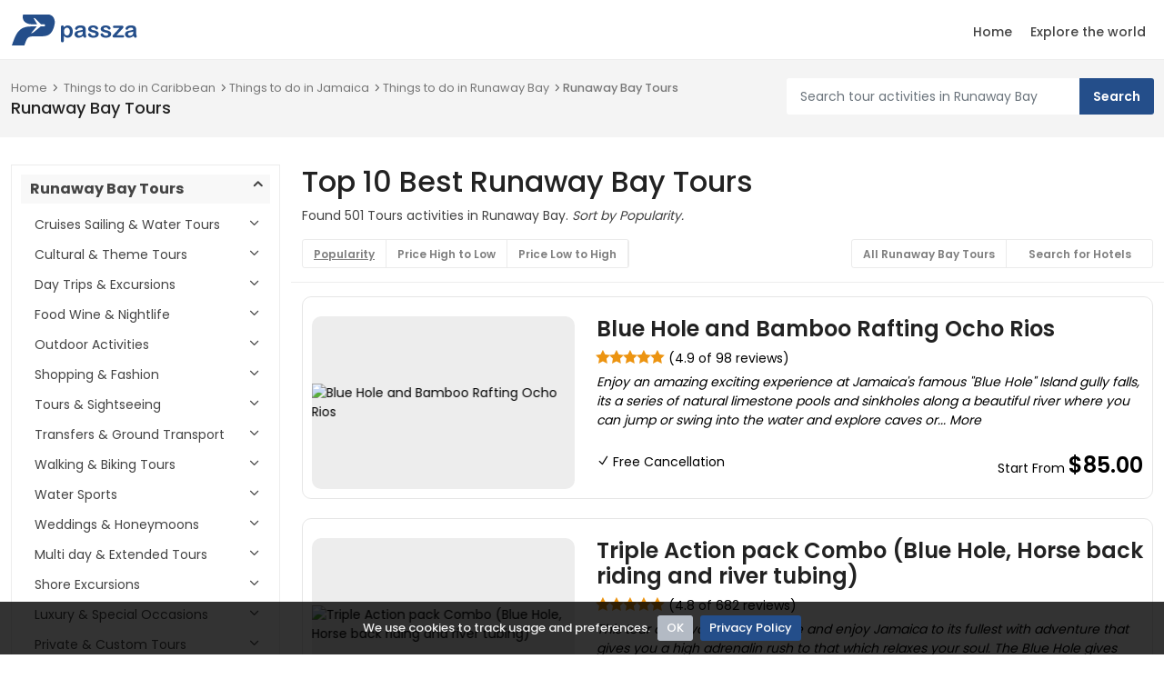

--- FILE ---
content_type: text/html; charset=UTF-8
request_url: https://www.passza.com/Runaway-Bay/Tours-d24979
body_size: 12831
content:
<!DOCTYPE html>
<html lang="en">
<head>
    <meta charset="utf-8">
    <meta name="viewport" content="width=device-width, initial-scale=1">
    <title>TOP 10 BEST Runaway Bay Tours & Vacation Packages of 2026-2027  by passza.com</title>
    <meta name="description" content="Runaway Bay Tours for 2026 - 2027 seasons included places to go in Runaway Bay, Runaway Bay things to do and atrractions in Runaway Bay. by passza.com">
    <meta name="author" content="PassZa.com">
    <meta name="keywords" content="places to go Runaway Bay, visit a city Runaway Bay,Runaway Bay tour attractions,Runaway Bay things to do,Runaway Bay tour activities,Runaway Bay cheapest price,Runaway Bay attractions packages,Runaway Bay attractions,Runaway Bay best prices,Runaway Bay tour compare,Runaway Bay travel actiities,Runaway Bay sightseeing, Runaway Bay sights">
    <meta name="author" content="Passza.com - Dev Team!">

    <!-- Open Graph -->
        <meta property="og:url"                content="https://www.passza.com/Runaway-Bay/Tours-d24979" />
    <meta property="og:type"               content="article" />
    <meta property="og:title"              content="TOP 10 BEST Runaway Bay Tours & Vacation Packages of 2026-2027  by passza.com" />
    <meta property="og:description"        content="Runaway Bay Tours for 2026 - 2027 seasons included places to go in Runaway Bay, Runaway Bay things to do and atrractions in Runaway Bay. by passza.com" />
    <meta property="og:image"              content="https://media-cdn.tripadvisor.com/media/attractions-splice-spp-720x480/0f/67/1b/ad.jpg" />

    <!-- Favicons-->
    <link rel="shortcut icon" href="/images/favicon.ico" type="image/x-icon">
    <link rel="apple-touch-icon" type="image/x-icon" href="/images/passza-favicon-57x57.png">
    <link rel="apple-touch-icon" type="image/x-icon" sizes="72x72" href="/images/passza-favicon-72x72.png">
    <link rel="apple-touch-icon" type="image/x-icon" sizes="114x114" href="/images/passza-favicon-114x114.png">
    <link rel="apple-touch-icon" type="image/x-icon" sizes="144x144" href="/images/passza-favicon-144x144.png">


     <!-- GOOGLE WEB FONT -->
    <link rel="preconnect" href="https://fonts.gstatic.com">
	  <link href="https://fonts.googleapis.com/css2?family=Poppins:wght@300;400;500;600;700&display=swap" rel="stylesheet">

    <!-- BASE CSS -->
    <link href="/css/bootstrap.min.css" rel="stylesheet">
    <link href="/css/style.css" rel="stylesheet">
    <link href="/css/color-blues2.css" rel="stylesheet">
    <!-- SPECIFIC CSS -->
    <link href="/css/listing.css" rel="stylesheet">

    <!-- YOUR CUSTOM CSS -->
    <link href="/css/custom.css" rel="stylesheet">

</head>

<body>

  <header class="header_in clearfix">
    <div class="container">
    <div id="logo">
      <a href="/">
        <img src="/images/logo-sticky.png" width="140" height="35" alt="Travel around the world - passza.com">
      </a>
    </div>
    <!-- /top_menu -->
    <a href="#0" class="open_close">
      <i class="icon_menu"></i><span>Menu</span>
    </a>
    <nav class="main-menu">
      <div id="header_menu">
        <a href="#0" class="open_close">
          <i class="icon_close"></i><span>Menu</span>
        </a>
        <a href="/"><img src="/images/logo.png" width="140" height="35" alt=""></a>
      </div>
      <ul>
        <li class="sublisting">
          <a href="/" class="show-submenu">Home</a>
        </li>
        <li class="sublisting">
          <a href="/sitemap" class="show-submenu">Explore the world</a>
        </li>
      </ul>
    </nav>
  </div>
  </header>
  <!-- /header -->
	<main>
    <div class="page_header element_to_stick">
        <div class="container">
          <div class="row">
            <div class="col-xl-8 col-lg-7 col-md-7 d-none d-sm-block">
              <div class="breadcrumbs">
				            <ul>
				                <li><a href="/">Home</a></li>
                        <li><a href="/Caribbean/Things-To-Do-d4">Things to do in Caribbean</a></li><li><a href="/Jamaica/Things-To-Do-d34">Things to do in Jamaica</a></li><li><a href="/Runaway-Bay/Things-To-Do-d24979">Things to do in Runaway Bay</a></li><li><a href="/Runaway-Bay/Tours-d24979">Runaway Bay Tours</a></li>				            </ul>
		       	 		</div>
              <h1>Runaway Bay Tours</h1>
            </div>
            <script>
                function doSearch(){
                        var searchURL = "\/Search-Tours\/Runaway-Bay";
                        const term=document.getElementById('term').value;
                        webURL=searchURL+"/d"+24979;
                          if(term){
                            document.getElementById('freeTextSearch').action= webURL;
                            document.getElementById('freeTextSearch').submit;
                          }else{
                            alert('Please input your search term e.g., Tour Activities or Tour Destinations such as "ATV in Phuket Thailand"')
                            return false;
                          }
                }
             </script>
              <div class="col-xl-4 col-lg-5 col-md-5">
                <div class="search_bar_list">
                      <form action="" name="freeTextSearch" id="freeTextSearch" onsubmit="return doSearch()" class="row-bottom5">
                        <input type="text" value="" onblur="this.placeholder = 'Search tour activities in Runaway Bay'" name="term" id="term" class="form-control" placeholder="Search tour activities in Runaway Bay">
                        <input type="submit" value="Search">
                      </form>
                </div>
                <div align=center class="d-sm-none d-sm-block"><a href="/Runaway-Bay/Tours-d24979" class="hlhref" itemprop="view">View All Runaway Bay Tours</a></div>
              </div>
          </div>
          <!-- /row -->
        </div>
    </div>
    <!-- /page_header -->
    <div class="container margin_30_40">
      <div class="row">
        <aside class="col-lg-3" id="sidebar_fixed">
          <div class="filter_col">
            <div class="inner_bt"><a href="#" class="open_filters"><i class="icon_close"></i></a></div>
            <div class="filter_type">
              <h4><a href="#filter_1" data-bs-toggle="collapse" class="fs-6 opened" title="Runaway Bay Tours">Runaway Bay Tours</a></h4>
              <div class="collapse show" id="filter_1">
                <ul>
                                    <h4><a href="#filter_1_3" data-bs-toggle="collapse" class="closed" title="Cruises Sailing & Water Tours">Cruises Sailing & Water Tours</a></h4>
                                    <li class="collapse  pad-left row-bottom10" id="filter_1_3"><a href="/Sunset-Cruises-Activities/Cruises-Sailing-and-Water-Tours/Runaway-Bay-d24979-c3-s5638" class="headhreffilter" title="Sunset Cruises">
                                        Sunset Cruises                                      </a></li>
                                    <li class="collapse  pad-left row-bottom10" id="filter_1_3"><a href="/Dinner-Cruises-Activities/Cruises-Sailing-and-Water-Tours/Runaway-Bay-d24979-c3-s5640" class="headhreffilter" title="Dinner Cruises">
                                        Dinner Cruises                                      </a></li>
                                    <li class="collapse  pad-left row-bottom10" id="filter_1_3"><a href="/Catamaran-Cruises-Activities/Cruises-Sailing-and-Water-Tours/Runaway-Bay-d24979-c3-s32016" class="headhreffilter" title="Catamaran Cruises">
                                        Catamaran Cruises                                      </a></li>
                                    <li class="collapse  pad-left row-bottom10" id="filter_1_3"><a href="/Water-Tours-Activities/Cruises-Sailing-and-Water-Tours/Runaway-Bay-d24979-c3-s40295" class="headhreffilter" title="Water Tours">
                                        Water Tours                                      </a></li>
                                    <h4><a href="#filter_1_4" data-bs-toggle="collapse" class="closed" title="Cultural & Theme Tours">Cultural & Theme Tours</a></h4>
                                    <li class="collapse  pad-left row-bottom10" id="filter_1_4"><a href="/Cultural-Tours-Activities/Cultural-and-Theme-Tours/Runaway-Bay-d24979-c4-s11" class="headhreffilter" title="Cultural Tours">
                                        Cultural Tours                                      </a></li>
                                    <li class="collapse  pad-left row-bottom10" id="filter_1_4"><a href="/Historical-and-Heritage-Tours-Activities/Cultural-and-Theme-Tours/Runaway-Bay-d24979-c4-s12" class="headhreffilter" title="Historical & Heritage Tours">
                                        Historical & Heritage Tours                                      </a></li>
                                    <li class="collapse  pad-left row-bottom10" id="filter_1_4"><a href="/Literary-Art-and-Music-Tours-Activities/Cultural-and-Theme-Tours/Runaway-Bay-d24979-c4-s14" class="headhreffilter" title="Literary Art & Music Tours">
                                        Literary Art & Music Tours                                      </a></li>
                                    <li class="collapse  pad-left row-bottom10" id="filter_1_4"><a href="/Ghost-and-Vampire-Tours-Activities/Cultural-and-Theme-Tours/Runaway-Bay-d24979-c4-s118" class="headhreffilter" title="Ghost & Vampire Tours">
                                        Ghost & Vampire Tours                                      </a></li>
                                    <li class="collapse  pad-left row-bottom10" id="filter_1_4"><a href="/Archaeology-Tours-Activities/Cultural-and-Theme-Tours/Runaway-Bay-d24979-c4-s5332" class="headhreffilter" title="Archaeology Tours">
                                        Archaeology Tours                                      </a></li>
                                    <h4><a href="#filter_1_5" data-bs-toggle="collapse" class="closed" title="Day Trips & Excursions">Day Trips & Excursions</a></h4>
                                    <li class="collapse  pad-left row-bottom10" id="filter_1_5"><a href="/Day-Trips-Activities/Day-Trips-and-Excursions/Runaway-Bay-d24979-c5-s15" class="headhreffilter" title="Day Trips">
                                        Day Trips                                      </a></li>
                                    <li class="collapse  pad-left row-bottom10" id="filter_1_5"><a href="/Rail-Tours-Activities/Day-Trips-and-Excursions/Runaway-Bay-d24979-c5-s17" class="headhreffilter" title="Rail Tours">
                                        Rail Tours                                      </a></li>
                                    <h4><a href="#filter_1_6" data-bs-toggle="collapse" class="closed" title="Food Wine & Nightlife">Food Wine & Nightlife</a></h4>
                                    <li class="collapse  pad-left row-bottom10" id="filter_1_6"><a href="/Dining-Experiences-Activities/Food-Wine-and-Nightlife/Runaway-Bay-d24979-c6-s20" class="headhreffilter" title="Dining Experiences">
                                        Dining Experiences                                      </a></li>
                                    <li class="collapse  pad-left row-bottom10" id="filter_1_6"><a href="/Wine-Tasting-and-Winery-Tours-Activities/Food-Wine-and-Nightlife/Runaway-Bay-d24979-c6-s21" class="headhreffilter" title="Wine Tasting & Winery Tours">
                                        Wine Tasting & Winery Tours                                      </a></li>
                                    <li class="collapse  pad-left row-bottom10" id="filter_1_6"><a href="/Nightlife-Activities/Food-Wine-and-Nightlife/Runaway-Bay-d24979-c6-s81" class="headhreffilter" title="Nightlife">
                                        Nightlife                                      </a></li>
                                    <li class="collapse  pad-left row-bottom10" id="filter_1_6"><a href="/Coffee-and-Tea-Tours-Activities/Food-Wine-and-Nightlife/Runaway-Bay-d24979-c6-s5325" class="headhreffilter" title="Coffee & Tea Tours">
                                        Coffee & Tea Tours                                      </a></li>
                                    <h4><a href="#filter_1_9" data-bs-toggle="collapse" class="closed" title="Outdoor Activities">Outdoor Activities</a></h4>
                                    <li class="collapse  pad-left row-bottom10" id="filter_1_9"><a href="/Hiking-and-Camping-Activities/Outdoor-Activities/Runaway-Bay-d24979-c9-s35" class="headhreffilter" title="Hiking & Camping">
                                        Hiking & Camping                                      </a></li>
                                    <li class="collapse  pad-left row-bottom10" id="filter_1_9"><a href="/Nature-and-Wildlife-Activities/Outdoor-Activities/Runaway-Bay-d24979-c9-s36" class="headhreffilter" title="Nature & Wildlife">
                                        Nature & Wildlife                                      </a></li>
                                    <li class="collapse  pad-left row-bottom10" id="filter_1_9"><a href="/Ski-and-Snow-Activities/Outdoor-Activities/Runaway-Bay-d24979-c9-s38" class="headhreffilter" title="Ski & Snow">
                                        Ski & Snow                                      </a></li>
                                    <li class="collapse  pad-left row-bottom10" id="filter_1_9"><a href="/Climbing-Activities/Outdoor-Activities/Runaway-Bay-d24979-c9-s5319" class="headhreffilter" title="Climbing">
                                        Climbing                                      </a></li>
                                    <li class="collapse  pad-left row-bottom10" id="filter_1_9"><a href="/Horseback-Riding-Activities/Outdoor-Activities/Runaway-Bay-d24979-c9-s26032" class="headhreffilter" title="Horseback Riding">
                                        Horseback Riding                                      </a></li>
                                    <li class="collapse  pad-left row-bottom10" id="filter_1_9"><a href="/4WD-ATV-and-Off-Road-Tours-Activities/Outdoor-Activities/Runaway-Bay-d24979-c9-s32" class="headhreffilter" title="4WD ATV & Off Road Tours">
                                        4WD ATV & Off Road Tours                                      </a></li>
                                    <li class="collapse  pad-left row-bottom10" id="filter_1_9"><a href="/Safaris-Activities/Outdoor-Activities/Runaway-Bay-d24979-c9-s37" class="headhreffilter" title="Safaris">
                                        Safaris                                      </a></li>
                                    <li class="collapse  pad-left row-bottom10" id="filter_1_9"><a href="/Eco-Tours-Activities/Outdoor-Activities/Runaway-Bay-d24979-c9-s119" class="headhreffilter" title="Eco Tours">
                                        Eco Tours                                      </a></li>
                                    <h4><a href="#filter_1_10" data-bs-toggle="collapse" class="closed" title="Shopping & Fashion">Shopping & Fashion</a></h4>
                                    <li class="collapse  pad-left row-bottom10" id="filter_1_10"><a href="/Shopping-Tours-Activities/Shopping-and-Fashion/Runaway-Bay-d24979-c10-s40" class="headhreffilter" title="Shopping Tours">
                                        Shopping Tours                                      </a></li>
                                    <h4><a href="#filter_1_12" data-bs-toggle="collapse" class="closed" title="Tours & Sightseeing">Tours & Sightseeing</a></h4>
                                    <li class="collapse  pad-left row-bottom10" id="filter_1_12"><a href="/Full-day-Tours-Activities/Tours-and-Sightseeing/Runaway-Bay-d24979-c12-s94" class="headhreffilter" title="Full day Tours">
                                        Full day Tours                                      </a></li>
                                    <li class="collapse  pad-left row-bottom10" id="filter_1_12"><a href="/Half-day-Tours-Activities/Tours-and-Sightseeing/Runaway-Bay-d24979-c12-s95" class="headhreffilter" title="Half day Tours">
                                        Half day Tours                                      </a></li>
                                    <li class="collapse  pad-left row-bottom10" id="filter_1_12"><a href="/Bus-and-Minivan-Tours-Activities/Tours-and-Sightseeing/Runaway-Bay-d24979-c12-s98" class="headhreffilter" title="Bus & Minivan Tours">
                                        Bus & Minivan Tours                                      </a></li>
                                    <li class="collapse  pad-left row-bottom10" id="filter_1_12"><a href="/Plantation-Tours-Activities/Tours-and-Sightseeing/Runaway-Bay-d24979-c12-s26030" class="headhreffilter" title="Plantation Tours">
                                        Plantation Tours                                      </a></li>
                                    <li class="collapse  pad-left row-bottom10" id="filter_1_12"><a href="/Audio-Guided-Tours-Activities/Tours-and-Sightseeing/Runaway-Bay-d24979-c12-s26963" class="headhreffilter" title="Audio Guided Tours">
                                        Audio Guided Tours                                      </a></li>
                                    <li class="collapse  pad-left row-bottom10" id="filter_1_12"><a href="/Classic-Car-Tours-Activities/Tours-and-Sightseeing/Runaway-Bay-d24979-c12-s32042" class="headhreffilter" title="Classic Car Tours">
                                        Classic Car Tours                                      </a></li>
                                    <li class="collapse  pad-left row-bottom10" id="filter_1_12"><a href="/Night-Tours-Activities/Tours-and-Sightseeing/Runaway-Bay-d24979-c12-s96" class="headhreffilter" title="Night Tours">
                                        Night Tours                                      </a></li>
                                    <li class="collapse  pad-left row-bottom10" id="filter_1_12"><a href="/Hop-on-Hop-off-Tours-Activities/Tours-and-Sightseeing/Runaway-Bay-d24979-c12-s97" class="headhreffilter" title="Hop on Hop off Tours">
                                        Hop on Hop off Tours                                      </a></li>
                                    <li class="collapse  pad-left row-bottom10" id="filter_1_12"><a href="/City-Tours-Activities/Tours-and-Sightseeing/Runaway-Bay-d24979-c12-s5330" class="headhreffilter" title="City Tours">
                                        City Tours                                      </a></li>
                                    <h4><a href="#filter_1_15" data-bs-toggle="collapse" class="closed" title="Transfers & Ground Transport">Transfers & Ground Transport</a></h4>
                                    <li class="collapse  pad-left row-bottom10" id="filter_1_15"><a href="/Port-Transfers-Activities/Transfers-and-Ground-Transport/Runaway-Bay-d24979-c15-s112" class="headhreffilter" title="Port Transfers">
                                        Port Transfers                                      </a></li>
                                    <li class="collapse  pad-left row-bottom10" id="filter_1_15"><a href="/Airport-and-Ground-Transfers-Activities/Transfers-and-Ground-Transport/Runaway-Bay-d24979-c15-s52" class="headhreffilter" title="Airport & Ground Transfers">
                                        Airport & Ground Transfers                                      </a></li>
                                    <li class="collapse  pad-left row-bottom10" id="filter_1_15"><a href="/Private-Drivers-Activities/Transfers-and-Ground-Transport/Runaway-Bay-d24979-c15-s32762" class="headhreffilter" title="Private Drivers">
                                        Private Drivers                                      </a></li>
                                    <li class="collapse  pad-left row-bottom10" id="filter_1_15"><a href="/Airport-Services-Activities/Transfers-and-Ground-Transport/Runaway-Bay-d24979-c15-s54" class="headhreffilter" title="Airport Services">
                                        Airport Services                                      </a></li>
                                    <li class="collapse  pad-left row-bottom10" id="filter_1_15"><a href="/Bus-Services-Activities/Transfers-and-Ground-Transport/Runaway-Bay-d24979-c15-s100" class="headhreffilter" title="Bus Services">
                                        Bus Services                                      </a></li>
                                    <h4><a href="#filter_1_16" data-bs-toggle="collapse" class="closed" title="Walking & Biking Tours">Walking & Biking Tours</a></h4>
                                    <li class="collapse  pad-left row-bottom10" id="filter_1_16"><a href="/Bike-and-Mountain-Bike-Tours-Activities/Walking-and-Biking-Tours/Runaway-Bay-d24979-c16-s55" class="headhreffilter" title="Bike & Mountain Bike Tours">
                                        Bike & Mountain Bike Tours                                      </a></li>
                                    <li class="collapse  pad-left row-bottom10" id="filter_1_16"><a href="/Walking-Tours-Activities/Walking-and-Biking-Tours/Runaway-Bay-d24979-c16-s56" class="headhreffilter" title="Walking Tours">
                                        Walking Tours                                      </a></li>
                                    <h4><a href="#filter_1_17" data-bs-toggle="collapse" class="closed" title="Water Sports">Water Sports</a></h4>
                                    <li class="collapse  pad-left row-bottom10" id="filter_1_17"><a href="/Snorkeling-Activities/Water-Sports/Runaway-Bay-d24979-c17-s58" class="headhreffilter" title="Snorkeling">
                                        Snorkeling                                      </a></li>
                                    <li class="collapse  pad-left row-bottom10" id="filter_1_17"><a href="/Tubing-Activities/Water-Sports/Runaway-Bay-d24979-c17-s27536" class="headhreffilter" title="Tubing">
                                        Tubing                                      </a></li>
                                    <li class="collapse  pad-left row-bottom10" id="filter_1_17"><a href="/Float-Trips-Activities/Water-Sports/Runaway-Bay-d24979-c17-s33290" class="headhreffilter" title="Float Trips">
                                        Float Trips                                      </a></li>
                                    <li class="collapse  pad-left row-bottom10" id="filter_1_17"><a href="/River-Rafting-and-Tubing-Activities/Water-Sports/Runaway-Bay-d24979-c17-s106" class="headhreffilter" title="River Rafting & Tubing">
                                        River Rafting & Tubing                                      </a></li>
                                    <li class="collapse  pad-left row-bottom10" id="filter_1_17"><a href="/White-Water-Rafting-Activities/Water-Sports/Runaway-Bay-d24979-c17-s27534" class="headhreffilter" title="White Water Rafting">
                                        White Water Rafting                                      </a></li>
                                    <h4><a href="#filter_1_18" data-bs-toggle="collapse" class="closed" title="Weddings & Honeymoons">Weddings & Honeymoons</a></h4>
                                    <li class="collapse  pad-left row-bottom10" id="filter_1_18"><a href="/Honeymoon-Packages-Activities/Weddings-and-Honeymoons/Runaway-Bay-d24979-c18-s62" class="headhreffilter" title="Honeymoon Packages">
                                        Honeymoon Packages                                      </a></li>
                                    <h4><a href="#filter_1_20" data-bs-toggle="collapse" class="closed" title="Multi day & Extended Tours">Multi day & Extended Tours</a></h4>
                                    <li class="collapse  pad-left row-bottom10" id="filter_1_20"><a href="/Overnight-Tours-Activities/Multi-day-and-Extended-Tours/Runaway-Bay-d24979-c20-s84" class="headhreffilter" title="Overnight Tours">
                                        Overnight Tours                                      </a></li>
                                    <li class="collapse  pad-left row-bottom10" id="filter_1_20"><a href="/Multi-day-Tours-Activities/Multi-day-and-Extended-Tours/Runaway-Bay-d24979-c20-s85" class="headhreffilter" title="Multi day Tours">
                                        Multi day Tours                                      </a></li>
                                    <h4><a href="#filter_1_24" data-bs-toggle="collapse" class="closed" title="Shore Excursions">Shore Excursions</a></h4>
                                    <li class="collapse  pad-left row-bottom10" id="filter_1_24"><a href="/Port-Transfers-Activities/Shore-Excursions/Runaway-Bay-d24979-c24-s4032" class="headhreffilter" title="Port Transfers">
                                        Port Transfers                                      </a></li>
                                    <li class="collapse  pad-left row-bottom10" id="filter_1_24"><a href="/Ports-of-Call-Tours-Activities/Shore-Excursions/Runaway-Bay-d24979-c24-s89" class="headhreffilter" title="Ports of Call Tours">
                                        Ports of Call Tours                                      </a></li>
                                    <h4><a href="#filter_1_25" data-bs-toggle="collapse" class="closed" title="Luxury & Special Occasions">Luxury & Special Occasions</a></h4>
                                    <li class="collapse  pad-left row-bottom10" id="filter_1_25"><a href="/Luxury-Tours-Activities/Luxury-and-Special-Occasions/Runaway-Bay-d24979-c25-s113" class="headhreffilter" title="Luxury Tours">
                                        Luxury Tours                                      </a></li>
                                    <h4><a href="#filter_1_26" data-bs-toggle="collapse" class="closed" title="Private & Custom Tours">Private & Custom Tours</a></h4>
                                    <li class="collapse  pad-left row-bottom10" id="filter_1_26"><a href="/Private-Sightseeing-Tours-Activities/Private-and-Custom-Tours/Runaway-Bay-d24979-c26-s116" class="headhreffilter" title="Private Sightseeing Tours">
                                        Private Sightseeing Tours                                      </a></li>
                                    <h4><a href="#filter_1_50127" data-bs-toggle="collapse" class="closed" title="Unique Experiences">Unique Experiences</a></h4>
                                    <li class="collapse  pad-left row-bottom10" id="filter_1_50127"><a href="/Unique-Experiences-Activities/Unique-Experiences/Runaway-Bay-d24979-c50127-s50128" class="headhreffilter" title="Unique Experiences">
                                        Unique Experiences                                      </a></li>
                                  </ul>
              </div>
              <!-- /filter_type -->
            </div>
            <!-- /filter_type -->
                        <div class="filter_type">
              <h4><a href="#filter_3" data-bs-toggle="collapse" class="closed fs-6">Nearby Tours</a></h4>
              <div class="collapse" id="filter_3">

                                          <li class="collapse show pad-left row-bottom10 headhref"><a href="/Caribbean/Tours-d4" class="headhref" title="Caribbean Tours">Caribbean Tours</a></li>
                                          <li class="collapse show pad-left row-bottom10 headhref"><a href="/Jamaica/Tours-d34" class="headhref" title="Jamaica Tours">Jamaica Tours</a></li>
                                          <li class="collapse show pad-left row-bottom10 headhref"><a href="/Runaway-Bay/Tours-d24979" class="headhref" title="Runaway Bay Tours">Runaway Bay Tours</a></li>
                                        <li class="collapse show pad-left row-bottom10 headhref"><a href="/Ocho-Rios/Tours-d434" class="headhref" title="Ocho Rios Tours">Ocho Rios Tours</a></li>
                                                <li class="collapse show pad-left row-bottom10 headhref"><a href="/Trelawny/Tours-d435" class="headhref" title="Trelawny Tours">Trelawny Tours</a></li>
                                                <li class="collapse show pad-left row-bottom10 headhref"><a href="/Falmouth/Tours-d4154" class="headhref" title="Falmouth Tours">Falmouth Tours</a></li>
                                                <li class="collapse show pad-left row-bottom10 headhref"><a href="/Montego-Bay/Tours-d432" class="headhref" title="Montego Bay Tours">Montego Bay Tours</a></li>
                                                <li class="collapse show pad-left row-bottom10 headhref"><a href="/Kingston/Tours-d22634" class="headhref" title="Kingston Tours">Kingston Tours</a></li>
                                                <li class="collapse show pad-left row-bottom10 headhref"><a href="/Black-River/Tours-d50120" class="headhref" title="Black River Tours">Black River Tours</a></li>
                                                <li class="collapse show pad-left row-bottom10 headhref"><a href="/Boscobel/Tours-d50430" class="headhref" title="Boscobel Tours">Boscobel Tours</a></li>
                                                <li class="collapse show pad-left row-bottom10 headhref"><a href="/Lucea/Tours-d50341" class="headhref" title="Lucea Tours">Lucea Tours</a></li>
                                                <li class="collapse show pad-left row-bottom10 headhref"><a href="/Port-Antonio/Tours-d50121" class="headhref" title="Port Antonio Tours">Port Antonio Tours</a></li>
                                                <li class="collapse show pad-left row-bottom10 headhref"><a href="/Negril/Tours-d433" class="headhref" title="Negril Tours">Negril Tours</a></li>
                                                <li class="collapse show pad-left row-bottom10 headhref"><a href="/Haiti/Tours-d4324" class="headhref" title="Haiti Tours">Haiti Tours</a></li>
                                      </div>
            </div>
            <!-- /filter_type -->
                        <div class="buttons">
              <a href="#hotels-filter-dialog" id="hotels-filter" class="btn_1 full-width">Looking for Hotels?</a>
            </div>
          </div>
        </aside>

        <!-- CONTENT -->
        <div class="col-lg-9">
                  <div class="row filters_full clearfix row-bottom15">
            <div class="container">
                <div class="row row-bottom10">
                      <h1 class="fs-2" itemprop="name">Top 10 Best Runaway Bay Tours</h1>
                      <span>Found 501 Tours activities in Runaway Bay. <i>Sort by Popularity.</i></span>
                </div>
            </div>
            <div class="container">
                <div class="switch-field">
                                    <a href="javascript:void(0);" style="cursor:default;"><strong><u>Popularity</u></strong></a>
                  <a href="/Runaway-Bay/Tours-d24979?sort=price-high-to-low" class="headhrefgray">Price High to Low</a>
                  <a href="/Runaway-Bay/Tours-d24979?sort=price-low-to-high" class="headhrefgray">Price Low to High</a>
                                                                      </div>
                <div class="switch-field d-block d-md-none">
                  <a href="/Runaway-Bay/Tours-d24979" class="headhrefgray">All Runaway Bay Tours</a>
                  <a href="#search-in-dialog" id="search-in" class="login" class="headhrefgray">Search for Hotels</a>
                </div>
                <div class="switch-field-right d-none d-md-block">
                  <a href="/Runaway-Bay/Tours-d24979" class="headhrefgray">All Runaway Bay Tours</a>
                  <a href="#sign-in-dialog" id="sign-in" class="login" class="headhrefgray">Search for Hotels</a>
                </div>
                <a href="#0" class="open_filters btn_filters d-block d-md-none"><i class="icon_adjust-vert"></i><span>Filters</span></a>
            </div>
          </div>
        <!-- /filters_full -->
        <script>
        function affClick(id)
        {
           document.getElementById(id).click();
           return false;
        }
        </script>
                    <!-- start right row -->
        <div class="d-none d-sm-block">
          <div class="bd-highlight" style="color:#000" onclick="affClick('5506488P2');">
            <div class="row">
              <a href="https://www.viator.com/tours/Ocho-Rios/Blue-Hole-and-River-Rafting-Tour-Ocho-Rios-Pick-ups/d434-5506488P2?mcid=42383&target_lander=NONE&campaign=passza_SEO&pid=P00079188&medium=api&api_version=2.0" id="5506488P2" rel="nofollow" target="_blank" class="headhref">&nbsp;</a>
            <div class="col-sm-4">
              <div class="strip">
                  <figure>
                                          <img src="/images/lazy-placeholder.png" data-src="https://media-cdn.tripadvisor.com/media/attractions-splice-spp-360x240/15/b4/a1/0e.jpg" class="img-fluid lazy" title="Blue Hole and Bamboo Rafting Ocho Rios" alt="Blue Hole and Bamboo Rafting Ocho Rios">
                      <a href="javascript:void(0)" class="strip_info">
                                            </a>
                  </figure>
              </div>
            </div>
            <div class="col-sm-8">
              <div class="row">
                    <h4><strong>Blue Hole and Bamboo Rafting Ocho Rios</strong></h4>              </div>
              <div class="row row-bottom5">
                    <span><i class="icon_star"></i><i class="icon_star"></i><i class="icon_star"></i><i class="icon_star"></i><i class="icon_star"></i> (4.9 of 98 reviews)</span>
              </div>
              <div class="row row-bottom5">
                    <p><i>Enjoy an amazing exciting experience at Jamaica's famous "Blue Hole" Island gully falls, its a series of natural limestone pools and sinkholes along a beautiful river where you can jump or swing into the water and explore caves or... More</i></p>
              </div>
              <div class="row row-bottom15">
                  <div class="col-sm-5" style="align-self: flex-start;text-align: left;">
                                                            <i class="icon_check"></i> <span>Free Cancellation</span><br>
                                                                              </div>
                  <div class="col-sm-7" style="align-self:flex-end;text-align: right;">
                      Start From <span class="h4"><strong>$85.00</strong></span>                  </div>
              </div>
            </div>
          </div>
          </div>
        </div>
      <!-- /row -->
        <div class="container bd-highlight d-block d-sm-none">
          <div class="row justify-content-sm-center">
          <div class="col-xl-4 col-lg-6 col-md-6 col-sm-6 around3" style="color:#000" onclick="affClick('m5506488P2');">
            <div class="row">
              <a href="https://www.viator.com/tours/Ocho-Rios/Blue-Hole-and-River-Rafting-Tour-Ocho-Rios-Pick-ups/d434-5506488P2?mcid=42383&target_lander=NONE&campaign=passza_SEO&pid=P00079188&medium=api&api_version=2.0" id="m5506488P2" rel="nofollow" target="_blank" class="headhref">&nbsp;</a>
            </div>
            <div class="strip">
              <figure>
                                  <img src="/images/lazy-placeholder.png" data-src="https://media-cdn.tripadvisor.com/media/attractions-splice-spp-360x240/15/b4/a1/0e.jpg" class="img-fluid lazy" title="Blue Hole and Bamboo Rafting Ocho Rios" alt="Blue Hole and Bamboo Rafting Ocho Rios">
                  <a href="javascript:void(0)" class="strip_info">
                                    <div class="item_title">
                      <h3>Blue Hole and Bamboo Rafting Ocho Rios</h3>
                  </div>
                  </a>
              </figure>
                <ul>
                    <li>
                      <h6>
                        <i class="icon_pin_alt"></i>
                        Runaway Bay                      </h6>
                    </li>
                    <li>
                                            <div class="score"><span>Superb<em>98 reviews</em></span><strong><i class="icon_star"></i>4.9</strong></div>
                                        </li>
                </ul>
                <br><i>
                Enjoy an amazing exciting experience at Jamaica's famous "Blue Hole" Island gully falls, its a serie....</i><br><br>
                <ul>
                <div class="row" style="align-self:flex-end;text-align: right;">
                  <div class="col" style="align-self: flex-start;text-align: left;">
                                                            <i class="icon_check"></i> <span>Free Cancellation</span><br>
                                                                              </div>
                  <div class="col" style="align-self:flex-end;text-align: right;">
                      Start From <span class="h4"><strong>$85.00</strong></span>                  </div>
                </div>
                </ul>
            </div>
          </div>
        </div>
      </div>
          <!-- /strip grid -->

          <div class="row">
            &nbsp;
          </div>

                    <!-- start right row -->
        <div class="d-none d-sm-block">
          <div class="bd-highlight" style="color:#000" onclick="affClick('110898P11');">
            <div class="row">
              <a href="https://www.viator.com/tours/Trelawny/Private-Tour-to-Dunns-River-Falls-in-Jamaica/d435-110898P11?mcid=42383&target_lander=NONE&campaign=passza_SEO&pid=P00079188&medium=api&api_version=2.0" id="110898P11" rel="nofollow" target="_blank" class="headhref">&nbsp;</a>
            <div class="col-sm-4">
              <div class="strip">
                  <figure>
                                          <img src="/images/lazy-placeholder.png" data-src="https://media-cdn.tripadvisor.com/media/attractions-splice-spp-360x240/11/1f/32/18.jpg" class="img-fluid lazy" title="Triple Action pack Combo (Blue Hole, Horse back riding and river tubing)" alt="Triple Action pack Combo (Blue Hole, Horse back riding and river tubing)">
                      <a href="javascript:void(0)" class="strip_info">
                                            </a>
                  </figure>
              </div>
            </div>
            <div class="col-sm-8">
              <div class="row">
                    <h4><strong>Triple Action pack Combo (Blue Hole, Horse back riding and river tubing)</strong></h4>              </div>
              <div class="row row-bottom5">
                    <span><i class="icon_star"></i><i class="icon_star"></i><i class="icon_star"></i><i class="icon_star"></i><i class="icon_star"></i> (4.8 of 682 reviews)</span>
              </div>
              <div class="row row-bottom5">
                    <p><i>This tour allow you to experience and enjoy Jamaica to its fullest with adventure that gives you a high adrenalin rush to that which relaxes your soul. The Blue Hole gives you a high adrenalin rush while the river tubing calm your... More</i></p>
              </div>
              <div class="row row-bottom15">
                  <div class="col-sm-5" style="align-self: flex-start;text-align: left;">
                                                            <i class="icon_check"></i> <span>Free Cancellation</span><br>
                                                                              </div>
                  <div class="col-sm-7" style="align-self:flex-end;text-align: right;">
                      Start From <span class="h4"><strong>$165.00</strong></span>                  </div>
              </div>
            </div>
          </div>
          </div>
        </div>
      <!-- /row -->
        <div class="container bd-highlight d-block d-sm-none">
          <div class="row justify-content-sm-center">
          <div class="col-xl-4 col-lg-6 col-md-6 col-sm-6 around3" style="color:#000" onclick="affClick('m110898P11');">
            <div class="row">
              <a href="https://www.viator.com/tours/Trelawny/Private-Tour-to-Dunns-River-Falls-in-Jamaica/d435-110898P11?mcid=42383&target_lander=NONE&campaign=passza_SEO&pid=P00079188&medium=api&api_version=2.0" id="m110898P11" rel="nofollow" target="_blank" class="headhref">&nbsp;</a>
            </div>
            <div class="strip">
              <figure>
                                  <img src="/images/lazy-placeholder.png" data-src="https://media-cdn.tripadvisor.com/media/attractions-splice-spp-360x240/11/1f/32/18.jpg" class="img-fluid lazy" title="Triple Action pack Combo (Blue Hole, Horse back riding and river tubing)" alt="Triple Action pack Combo (Blue Hole, Horse back riding and river tubing)">
                  <a href="javascript:void(0)" class="strip_info">
                                    <div class="item_title">
                      <h3>Triple Action pack Combo (Blue Hole, Horse back riding and river ....</h3>
                  </div>
                  </a>
              </figure>
                <ul>
                    <li>
                      <h6>
                        <i class="icon_pin_alt"></i>
                        Runaway Bay                      </h6>
                    </li>
                    <li>
                                            <div class="score"><span>Superb<em>682 reviews</em></span><strong><i class="icon_star"></i>4.8</strong></div>
                                        </li>
                </ul>
                <br><i>
                This tour allow you to experience and enjoy Jamaica to its fullest with adventure that gives you a h....</i><br><br>
                <ul>
                <div class="row" style="align-self:flex-end;text-align: right;">
                  <div class="col" style="align-self: flex-start;text-align: left;">
                                                            <i class="icon_check"></i> <span>Free Cancellation</span><br>
                                                                              </div>
                  <div class="col" style="align-self:flex-end;text-align: right;">
                      Start From <span class="h4"><strong>$165.00</strong></span>                  </div>
                </div>
                </ul>
            </div>
          </div>
        </div>
      </div>
          <!-- /strip grid -->

          <div class="row">
            &nbsp;
          </div>

                    <!-- start right row -->
        <div class="d-none d-sm-block">
          <div class="bd-highlight" style="color:#000" onclick="affClick('5545RIVER');">
            <div class="row">
              <a href="https://www.viator.com/tours/Montego-Bay/Jamaica-River-Tubing-Adventure-on-the-Rio-Bueno/d432-5545RIVER?mcid=42383&target_lander=NONE&campaign=passza_SEO&pid=P00079188&medium=api&api_version=2.0" id="5545RIVER" rel="nofollow" target="_blank" class="headhref">&nbsp;</a>
            <div class="col-sm-4">
              <div class="strip">
                  <figure>
                                          <img src="/images/lazy-placeholder.png" data-src="https://media-cdn.tripadvisor.com/media/attractions-splice-spp-360x240/0f/67/1b/ad.jpg" class="img-fluid lazy" title="River Rapids Waterfalls Tubing and Beach Adventure with Transport" alt="River Rapids Waterfalls Tubing and Beach Adventure with Transport">
                      <a href="javascript:void(0)" class="strip_info">
                                            </a>
                  </figure>
              </div>
            </div>
            <div class="col-sm-8">
              <div class="row">
                    <h4><strong>River Rapids Waterfalls Tubing and Beach Adventure with Transport</strong></h4>              </div>
              <div class="row row-bottom5">
                    <span><i class="icon_star"></i><i class="icon_star"></i><i class="icon_star"></i><i class="icon_star"></i><i class="icon_star"></i> (4.8 of 348 reviews)</span>
              </div>
              <div class="row row-bottom5">
                    <p><i>Experience the Ultimate Adventure at River Rapids Jamaica in Trelawny! 

Your tour starts as you meet your friendly tour guide at check in. Following check in you get geared up and follow your River guide on short walk along the r... More</i></p>
              </div>
              <div class="row row-bottom15">
                  <div class="col-sm-5" style="align-self: flex-start;text-align: left;">
                                                            <i class="icon_check"></i> <span>Free Cancellation</span><br>
                                                                              </div>
                  <div class="col-sm-7" style="align-self:flex-end;text-align: right;">
                      Start From <span class="h4"><strong>$89.00</strong></span>                  </div>
              </div>
            </div>
          </div>
          </div>
        </div>
      <!-- /row -->
        <div class="container bd-highlight d-block d-sm-none">
          <div class="row justify-content-sm-center">
          <div class="col-xl-4 col-lg-6 col-md-6 col-sm-6 around3" style="color:#000" onclick="affClick('m5545RIVER');">
            <div class="row">
              <a href="https://www.viator.com/tours/Montego-Bay/Jamaica-River-Tubing-Adventure-on-the-Rio-Bueno/d432-5545RIVER?mcid=42383&target_lander=NONE&campaign=passza_SEO&pid=P00079188&medium=api&api_version=2.0" id="m5545RIVER" rel="nofollow" target="_blank" class="headhref">&nbsp;</a>
            </div>
            <div class="strip">
              <figure>
                                  <img src="/images/lazy-placeholder.png" data-src="https://media-cdn.tripadvisor.com/media/attractions-splice-spp-360x240/0f/67/1b/ad.jpg" class="img-fluid lazy" title="River Rapids Waterfalls Tubing and Beach Adventure with Transport" alt="River Rapids Waterfalls Tubing and Beach Adventure with Transport">
                  <a href="javascript:void(0)" class="strip_info">
                                    <div class="item_title">
                      <h3>River Rapids Waterfalls Tubing and Beach Adventure with Transport</h3>
                  </div>
                  </a>
              </figure>
                <ul>
                    <li>
                      <h6>
                        <i class="icon_pin_alt"></i>
                        Runaway Bay                      </h6>
                    </li>
                    <li>
                                            <div class="score"><span>Superb<em>348 reviews</em></span><strong><i class="icon_star"></i>4.8</strong></div>
                                        </li>
                </ul>
                <br><i>
                Experience the Ultimate Adventure at River Rapids Jamaica in Trelawny! 

Your tour starts as you mee....</i><br><br>
                <ul>
                <div class="row" style="align-self:flex-end;text-align: right;">
                  <div class="col" style="align-self: flex-start;text-align: left;">
                                                            <i class="icon_check"></i> <span>Free Cancellation</span><br>
                                                                              </div>
                  <div class="col" style="align-self:flex-end;text-align: right;">
                      Start From <span class="h4"><strong>$89.00</strong></span>                  </div>
                </div>
                </ul>
            </div>
          </div>
        </div>
      </div>
          <!-- /strip grid -->

          <div class="row">
            &nbsp;
          </div>

                    <!-- start right row -->
        <div class="d-none d-sm-block">
          <div class="bd-highlight" style="color:#000" onclick="affClick('110898P9');">
            <div class="row">
              <a href="https://www.viator.com/tours/Ocho-Rios/Dunns-River-Falls-Party-Cruise-with-Snorkeling-and-open-bar/d434-110898P9?mcid=42383&target_lander=NONE&campaign=passza_SEO&pid=P00079188&medium=api&api_version=2.0" id="110898P9" rel="nofollow" target="_blank" class="headhref">&nbsp;</a>
            <div class="col-sm-4">
              <div class="strip">
                  <figure>
                                          <img src="/images/lazy-placeholder.png" data-src="https://media-cdn.tripadvisor.com/media/attractions-splice-spp-360x240/0b/e3/bb/a2.jpg" class="img-fluid lazy" title=" Dunn's River Falls Party Cruise, Blue Hole with Snorkeling, free beverages" alt=" Dunn's River Falls Party Cruise, Blue Hole with Snorkeling, free beverages">
                      <a href="javascript:void(0)" class="strip_info">
                      <small>Likely to Sell Out</small>                      </a>
                  </figure>
              </div>
            </div>
            <div class="col-sm-8">
              <div class="row">
                    <h4><strong> Dunn's River Falls Party Cruise, Blue Hole with Snorkeling, free beverages</strong></h4>              </div>
              <div class="row row-bottom5">
                    <span><i class="icon_star"></i><i class="icon_star"></i><i class="icon_star"></i><i class="icon_star"></i><i class="icon_star"></i> (4.8 of 81 reviews)</span>
              </div>
              <div class="row row-bottom5">
                    <p><i>We provide pickup and drop in a air conditioned van off at no extra cost. You get the full satisfaction of watersports, ocean view, reef snorkeling, Dunn's Rive Falls, Live music, DJ, Dancing and open bar... More</i></p>
              </div>
              <div class="row row-bottom15">
                  <div class="col-sm-5" style="align-self: flex-start;text-align: left;">
                                                            <i class="icon_check"></i> <span>Free Cancellation</span><br>
                                                                              </div>
                  <div class="col-sm-7" style="align-self:flex-end;text-align: right;">
                      Start From <span class="h4"><strong>$185.00</strong></span>                  </div>
              </div>
            </div>
          </div>
          </div>
        </div>
      <!-- /row -->
        <div class="container bd-highlight d-block d-sm-none">
          <div class="row justify-content-sm-center">
          <div class="col-xl-4 col-lg-6 col-md-6 col-sm-6 around3" style="color:#000" onclick="affClick('m110898P9');">
            <div class="row">
              <a href="https://www.viator.com/tours/Ocho-Rios/Dunns-River-Falls-Party-Cruise-with-Snorkeling-and-open-bar/d434-110898P9?mcid=42383&target_lander=NONE&campaign=passza_SEO&pid=P00079188&medium=api&api_version=2.0" id="m110898P9" rel="nofollow" target="_blank" class="headhref">&nbsp;</a>
            </div>
            <div class="strip">
              <figure>
                                  <img src="/images/lazy-placeholder.png" data-src="https://media-cdn.tripadvisor.com/media/attractions-splice-spp-360x240/0b/e3/bb/a2.jpg" class="img-fluid lazy" title=" Dunn's River Falls Party Cruise, Blue Hole with Snorkeling, free beverages" alt=" Dunn's River Falls Party Cruise, Blue Hole with Snorkeling, free beverages">
                  <a href="javascript:void(0)" class="strip_info">
                  <small>Likely to Sell Out</small>                  <div class="item_title">
                      <h3> Dunn's River Falls Party Cruise, Blue Hole with Snorkeling, free....</h3>
                  </div>
                  </a>
              </figure>
                <ul>
                    <li>
                      <h6>
                        <i class="icon_pin_alt"></i>
                        Runaway Bay                      </h6>
                    </li>
                    <li>
                                            <div class="score"><span>Superb<em>81 reviews</em></span><strong><i class="icon_star"></i>4.8</strong></div>
                                        </li>
                </ul>
                <br><i>
                We provide pickup and drop in a air conditioned van off at no extra cost. You get the full satisfact....</i><br><br>
                <ul>
                <div class="row" style="align-self:flex-end;text-align: right;">
                  <div class="col" style="align-self: flex-start;text-align: left;">
                                                            <i class="icon_check"></i> <span>Free Cancellation</span><br>
                                                                              </div>
                  <div class="col" style="align-self:flex-end;text-align: right;">
                      Start From <span class="h4"><strong>$185.00</strong></span>                  </div>
                </div>
                </ul>
            </div>
          </div>
        </div>
      </div>
          <!-- /strip grid -->

          <div class="row">
            &nbsp;
          </div>

                    <!-- start right row -->
        <div class="d-none d-sm-block">
          <div class="bd-highlight" style="color:#000" onclick="affClick('71629P11');">
            <div class="row">
              <a href="https://www.viator.com/tours/Ocho-Rios/Bamboo-Rafting-on-the-White-River-in-Ocho-Rios-Jamaica/d434-71629P11?mcid=42383&target_lander=NONE&campaign=passza_SEO&pid=P00079188&medium=api&api_version=2.0" id="71629P11" rel="nofollow" target="_blank" class="headhref">&nbsp;</a>
            <div class="col-sm-4">
              <div class="strip">
                  <figure>
                                          <img src="/images/lazy-placeholder.png" data-src="https://media-cdn.tripadvisor.com/media/attractions-splice-spp-360x240/0f/91/e7/b3.jpg" class="img-fluid lazy" title="Bamboo River Rafting in Ocho Rios" alt="Bamboo River Rafting in Ocho Rios">
                      <a href="javascript:void(0)" class="strip_info">
                      <small>Likely to Sell Out</small>                      </a>
                  </figure>
              </div>
            </div>
            <div class="col-sm-8">
              <div class="row">
                    <h4><strong>Bamboo River Rafting in Ocho Rios</strong></h4>              </div>
              <div class="row row-bottom5">
                    <span><i class="icon_star"></i><i class="icon_star"></i><i class="icon_star"></i><i class="icon_star"></i><i class="icon_star"></i> (4.7 of 64 reviews)</span>
              </div>
              <div class="row row-bottom5">
                    <p><i>Travellers should book this tour once in Jamaica. 
Based on the fact that the rapids aren't that great and the water is very shallow and close to the shoreline.

Each Bamboo Raft accomadates 2 adults and based on the weight they m... More</i></p>
              </div>
              <div class="row row-bottom15">
                  <div class="col-sm-5" style="align-self: flex-start;text-align: left;">
                                                            <i class="icon_check"></i> <span>Free Cancellation</span><br>
                                                                              </div>
                  <div class="col-sm-7" style="align-self:flex-end;text-align: right;">
                      Start From <span class="h4"><strong>$60.00</strong></span>                  </div>
              </div>
            </div>
          </div>
          </div>
        </div>
      <!-- /row -->
        <div class="container bd-highlight d-block d-sm-none">
          <div class="row justify-content-sm-center">
          <div class="col-xl-4 col-lg-6 col-md-6 col-sm-6 around3" style="color:#000" onclick="affClick('m71629P11');">
            <div class="row">
              <a href="https://www.viator.com/tours/Ocho-Rios/Bamboo-Rafting-on-the-White-River-in-Ocho-Rios-Jamaica/d434-71629P11?mcid=42383&target_lander=NONE&campaign=passza_SEO&pid=P00079188&medium=api&api_version=2.0" id="m71629P11" rel="nofollow" target="_blank" class="headhref">&nbsp;</a>
            </div>
            <div class="strip">
              <figure>
                                  <img src="/images/lazy-placeholder.png" data-src="https://media-cdn.tripadvisor.com/media/attractions-splice-spp-360x240/0f/91/e7/b3.jpg" class="img-fluid lazy" title="Bamboo River Rafting in Ocho Rios" alt="Bamboo River Rafting in Ocho Rios">
                  <a href="javascript:void(0)" class="strip_info">
                  <small>Likely to Sell Out</small>                  <div class="item_title">
                      <h3>Bamboo River Rafting in Ocho Rios</h3>
                  </div>
                  </a>
              </figure>
                <ul>
                    <li>
                      <h6>
                        <i class="icon_pin_alt"></i>
                        Runaway Bay                      </h6>
                    </li>
                    <li>
                                            <div class="score"><span>Superb<em>64 reviews</em></span><strong><i class="icon_star"></i>4.7</strong></div>
                                        </li>
                </ul>
                <br><i>
                Travellers should book this tour once in Jamaica. 
Based on the fact that the rapids aren't that gre....</i><br><br>
                <ul>
                <div class="row" style="align-self:flex-end;text-align: right;">
                  <div class="col" style="align-self: flex-start;text-align: left;">
                                                            <i class="icon_check"></i> <span>Free Cancellation</span><br>
                                                                              </div>
                  <div class="col" style="align-self:flex-end;text-align: right;">
                      Start From <span class="h4"><strong>$60.00</strong></span>                  </div>
                </div>
                </ul>
            </div>
          </div>
        </div>
      </div>
          <!-- /strip grid -->

          <div class="row">
            &nbsp;
          </div>

                    <!-- start right row -->
        <div class="d-none d-sm-block">
          <div class="bd-highlight" style="color:#000" onclick="affClick('110898P10');">
            <div class="row">
              <a href="https://www.viator.com/tours/Trelawny/Blue-Hole-and-Tubing-Combo-from-Falmouth/d435-110898P10?mcid=42383&target_lander=NONE&campaign=passza_SEO&pid=P00079188&medium=api&api_version=2.0" id="110898P10" rel="nofollow" target="_blank" class="headhref">&nbsp;</a>
            <div class="col-sm-4">
              <div class="strip">
                  <figure>
                                          <img src="/images/lazy-placeholder.png" data-src="https://media-cdn.tripadvisor.com/media/attractions-splice-spp-360x240/0d/08/a3/bf.jpg" class="img-fluid lazy" title="Bamboo Rafting and horseback" alt="Bamboo Rafting and horseback">
                      <a href="javascript:void(0)" class="strip_info">
                      <small>Likely to Sell Out</small>                      </a>
                  </figure>
              </div>
            </div>
            <div class="col-sm-8">
              <div class="row">
                    <h4><strong>Bamboo Rafting and horseback</strong></h4>              </div>
              <div class="row row-bottom5">
                    <span><i class="icon_star"></i><i class="icon_star"></i><i class="icon_star"></i><i class="icon_star"></i><i class="icon_star"></i> (4.7 of 566 reviews)</span>
              </div>
              <div class="row row-bottom5">
                    <p><i>This personalized half-day excursion provides hassle-free, round-trip transport in an air-conditioned minivan and visits Jamaica's horse back and Bamboo Rafting. The horse back riding takes you on a nature trail where you get to s... More</i></p>
              </div>
              <div class="row row-bottom15">
                  <div class="col-sm-5" style="align-self: flex-start;text-align: left;">
                                                            <i class="icon_check"></i> <span>Free Cancellation</span><br>
                                                                              </div>
                  <div class="col-sm-7" style="align-self:flex-end;text-align: right;">
                      Start From <span class="h4"><strong>$150.00</strong></span>                  </div>
              </div>
            </div>
          </div>
          </div>
        </div>
      <!-- /row -->
        <div class="container bd-highlight d-block d-sm-none">
          <div class="row justify-content-sm-center">
          <div class="col-xl-4 col-lg-6 col-md-6 col-sm-6 around3" style="color:#000" onclick="affClick('m110898P10');">
            <div class="row">
              <a href="https://www.viator.com/tours/Trelawny/Blue-Hole-and-Tubing-Combo-from-Falmouth/d435-110898P10?mcid=42383&target_lander=NONE&campaign=passza_SEO&pid=P00079188&medium=api&api_version=2.0" id="m110898P10" rel="nofollow" target="_blank" class="headhref">&nbsp;</a>
            </div>
            <div class="strip">
              <figure>
                                  <img src="/images/lazy-placeholder.png" data-src="https://media-cdn.tripadvisor.com/media/attractions-splice-spp-360x240/0d/08/a3/bf.jpg" class="img-fluid lazy" title="Bamboo Rafting and horseback" alt="Bamboo Rafting and horseback">
                  <a href="javascript:void(0)" class="strip_info">
                  <small>Likely to Sell Out</small>                  <div class="item_title">
                      <h3>Bamboo Rafting and horseback</h3>
                  </div>
                  </a>
              </figure>
                <ul>
                    <li>
                      <h6>
                        <i class="icon_pin_alt"></i>
                        Runaway Bay                      </h6>
                    </li>
                    <li>
                                            <div class="score"><span>Superb<em>566 reviews</em></span><strong><i class="icon_star"></i>4.7</strong></div>
                                        </li>
                </ul>
                <br><i>
                This personalized half-day excursion provides hassle-free, round-trip transport in an air-conditione....</i><br><br>
                <ul>
                <div class="row" style="align-self:flex-end;text-align: right;">
                  <div class="col" style="align-self: flex-start;text-align: left;">
                                                            <i class="icon_check"></i> <span>Free Cancellation</span><br>
                                                                              </div>
                  <div class="col" style="align-self:flex-end;text-align: right;">
                      Start From <span class="h4"><strong>$150.00</strong></span>                  </div>
                </div>
                </ul>
            </div>
          </div>
        </div>
      </div>
          <!-- /strip grid -->

          <div class="row">
            &nbsp;
          </div>

                    <!-- start right row -->
        <div class="d-none d-sm-block">
          <div class="bd-highlight" style="color:#000" onclick="affClick('110898P6');">
            <div class="row">
              <a href="https://www.viator.com/tours/Runaway-Bay/Dunns-River-Tubing-or-Rafting-Blue-Hole-Lunch-Free-Wifi/d24979-110898P6?mcid=42383&target_lander=NONE&campaign=passza_SEO&pid=P00079188&medium=api&api_version=2.0" id="110898P6" rel="nofollow" target="_blank" class="headhref">&nbsp;</a>
            <div class="col-sm-4">
              <div class="strip">
                  <figure>
                                          <img src="/images/lazy-placeholder.png" data-src="https://media-cdn.tripadvisor.com/media/attractions-splice-spp-360x240/07/bc/9a/fe.jpg" class="img-fluid lazy" title="Dunn's River, River Tubing and Lunch Combo" alt="Dunn's River, River Tubing and Lunch Combo">
                      <a href="javascript:void(0)" class="strip_info">
                      <small>Likely to Sell Out</small>                      </a>
                  </figure>
              </div>
            </div>
            <div class="col-sm-8">
              <div class="row">
                    <h4><strong>Dunn's River, River Tubing and Lunch Combo</strong></h4>              </div>
              <div class="row row-bottom5">
                    <span><i class="icon_star"></i><i class="icon_star"></i><i class="icon_star"></i><i class="icon_star"></i><i class="icon_star"></i> (4.9 of 37 reviews)</span>
              </div>
              <div class="row row-bottom5">
                    <p><i>This tour offers a round trip transport, and a visits to two of Jamaica's natural wonders. You can experience the highlights of the falls and tubing in one day. Dunn's river waterfall has 600 feet of Cascading water falls that is ... More</i></p>
              </div>
              <div class="row row-bottom15">
                  <div class="col-sm-5" style="align-self: flex-start;text-align: left;">
                                                            <i class="icon_check"></i> <span>Free Cancellation</span><br>
                                                                              </div>
                  <div class="col-sm-7" style="align-self:flex-end;text-align: right;">
                      Start From <span class="h4"><strong>$165.50</strong></span>                  </div>
              </div>
            </div>
          </div>
          </div>
        </div>
      <!-- /row -->
        <div class="container bd-highlight d-block d-sm-none">
          <div class="row justify-content-sm-center">
          <div class="col-xl-4 col-lg-6 col-md-6 col-sm-6 around3" style="color:#000" onclick="affClick('m110898P6');">
            <div class="row">
              <a href="https://www.viator.com/tours/Runaway-Bay/Dunns-River-Tubing-or-Rafting-Blue-Hole-Lunch-Free-Wifi/d24979-110898P6?mcid=42383&target_lander=NONE&campaign=passza_SEO&pid=P00079188&medium=api&api_version=2.0" id="m110898P6" rel="nofollow" target="_blank" class="headhref">&nbsp;</a>
            </div>
            <div class="strip">
              <figure>
                                  <img src="/images/lazy-placeholder.png" data-src="https://media-cdn.tripadvisor.com/media/attractions-splice-spp-360x240/07/bc/9a/fe.jpg" class="img-fluid lazy" title="Dunn's River, River Tubing and Lunch Combo" alt="Dunn's River, River Tubing and Lunch Combo">
                  <a href="javascript:void(0)" class="strip_info">
                  <small>Likely to Sell Out</small>                  <div class="item_title">
                      <h3>Dunn's River, River Tubing and Lunch Combo</h3>
                  </div>
                  </a>
              </figure>
                <ul>
                    <li>
                      <h6>
                        <i class="icon_pin_alt"></i>
                        Runaway Bay                      </h6>
                    </li>
                    <li>
                                            <div class="score"><span>Superb<em>37 reviews</em></span><strong><i class="icon_star"></i>4.9</strong></div>
                                        </li>
                </ul>
                <br><i>
                This tour offers a round trip transport, and a visits to two of Jamaica's natural wonders. You can e....</i><br><br>
                <ul>
                <div class="row" style="align-self:flex-end;text-align: right;">
                  <div class="col" style="align-self: flex-start;text-align: left;">
                                                            <i class="icon_check"></i> <span>Free Cancellation</span><br>
                                                                              </div>
                  <div class="col" style="align-self:flex-end;text-align: right;">
                      Start From <span class="h4"><strong>$165.50</strong></span>                  </div>
                </div>
                </ul>
            </div>
          </div>
        </div>
      </div>
          <!-- /strip grid -->

          <div class="row">
            &nbsp;
          </div>

                    <!-- start right row -->
        <div class="d-none d-sm-block">
          <div class="bd-highlight" style="color:#000" onclick="affClick('110898P34');">
            <div class="row">
              <a href="https://www.viator.com/tours/Ocho-Rios/Dunns-River-Falls-Blue-Hole-Bamboo-Rafting-Horseback-Combo/d434-110898P34?mcid=42383&target_lander=NONE&campaign=passza_SEO&pid=P00079188&medium=api&api_version=2.0" id="110898P34" rel="nofollow" target="_blank" class="headhref">&nbsp;</a>
            <div class="col-sm-4">
              <div class="strip">
                  <figure>
                                          <img src="/images/lazy-placeholder.png" data-src="https://media-cdn.tripadvisor.com/media/attractions-splice-spp-360x240/10/7c/fd/0a.jpg" class="img-fluid lazy" title="Dunn's River Falls, Blue Hole, Bamboo Rafting, Horseback Combo" alt="Dunn's River Falls, Blue Hole, Bamboo Rafting, Horseback Combo">
                      <a href="javascript:void(0)" class="strip_info">
                      <small>Likely to Sell Out</small>                      </a>
                  </figure>
              </div>
            </div>
            <div class="col-sm-8">
              <div class="row">
                    <h4><strong>Dunn's River Falls, Blue Hole, Bamboo Rafting, Horseback Combo</strong></h4>              </div>
              <div class="row row-bottom5">
                    <span><i class="icon_star"></i><i class="icon_star"></i><i class="icon_star"></i><i class="icon_star"></i><i class="icon_star"></i> (4.9 of 49 reviews)</span>
              </div>
              <div class="row row-bottom5">
                    <p><i>Experience the best of Jamaica in a day with fun filled locals and tour guides. Get to experience our way of life.
Get to experience the best of Jamaica in a day a spend less: The newly found secret falls and blue lagoons the Blue... More</i></p>
              </div>
              <div class="row row-bottom15">
                  <div class="col-sm-5" style="align-self: flex-start;text-align: left;">
                                                            <i class="icon_check"></i> <span>Free Cancellation</span><br>
                                                                              </div>
                  <div class="col-sm-7" style="align-self:flex-end;text-align: right;">
                      Start From <span class="h4"><strong>$230.00</strong></span>                  </div>
              </div>
            </div>
          </div>
          </div>
        </div>
      <!-- /row -->
        <div class="container bd-highlight d-block d-sm-none">
          <div class="row justify-content-sm-center">
          <div class="col-xl-4 col-lg-6 col-md-6 col-sm-6 around3" style="color:#000" onclick="affClick('m110898P34');">
            <div class="row">
              <a href="https://www.viator.com/tours/Ocho-Rios/Dunns-River-Falls-Blue-Hole-Bamboo-Rafting-Horseback-Combo/d434-110898P34?mcid=42383&target_lander=NONE&campaign=passza_SEO&pid=P00079188&medium=api&api_version=2.0" id="m110898P34" rel="nofollow" target="_blank" class="headhref">&nbsp;</a>
            </div>
            <div class="strip">
              <figure>
                                  <img src="/images/lazy-placeholder.png" data-src="https://media-cdn.tripadvisor.com/media/attractions-splice-spp-360x240/10/7c/fd/0a.jpg" class="img-fluid lazy" title="Dunn's River Falls, Blue Hole, Bamboo Rafting, Horseback Combo" alt="Dunn's River Falls, Blue Hole, Bamboo Rafting, Horseback Combo">
                  <a href="javascript:void(0)" class="strip_info">
                  <small>Likely to Sell Out</small>                  <div class="item_title">
                      <h3>Dunn's River Falls, Blue Hole, Bamboo Rafting, Horseback Combo</h3>
                  </div>
                  </a>
              </figure>
                <ul>
                    <li>
                      <h6>
                        <i class="icon_pin_alt"></i>
                        Runaway Bay                      </h6>
                    </li>
                    <li>
                                            <div class="score"><span>Superb<em>49 reviews</em></span><strong><i class="icon_star"></i>4.9</strong></div>
                                        </li>
                </ul>
                <br><i>
                Experience the best of Jamaica in a day with fun filled locals and tour guides. Get to experience ou....</i><br><br>
                <ul>
                <div class="row" style="align-self:flex-end;text-align: right;">
                  <div class="col" style="align-self: flex-start;text-align: left;">
                                                            <i class="icon_check"></i> <span>Free Cancellation</span><br>
                                                                              </div>
                  <div class="col" style="align-self:flex-end;text-align: right;">
                      Start From <span class="h4"><strong>$230.00</strong></span>                  </div>
                </div>
                </ul>
            </div>
          </div>
        </div>
      </div>
          <!-- /strip grid -->

          <div class="row">
            &nbsp;
          </div>

                    <!-- start right row -->
        <div class="d-none d-sm-block">
          <div class="bd-highlight" style="color:#000" onclick="affClick('110898P31');">
            <div class="row">
              <a href="https://www.viator.com/tours/Montego-Bay/Blue-Hole-and-Dunns-Falls-tour-from-Falmouth/d432-110898P31?mcid=42383&target_lander=NONE&campaign=passza_SEO&pid=P00079188&medium=api&api_version=2.0" id="110898P31" rel="nofollow" target="_blank" class="headhref">&nbsp;</a>
            <div class="col-sm-4">
              <div class="strip">
                  <figure>
                                          <img src="/images/lazy-placeholder.png" data-src="https://media-cdn.tripadvisor.com/media/attractions-splice-spp-360x240/10/08/62/48.jpg" class="img-fluid lazy" title="Blue Hole and Dunn's Falls Tour from Falmouth" alt="Blue Hole and Dunn's Falls Tour from Falmouth">
                      <a href="javascript:void(0)" class="strip_info">
                      <small>Likely to Sell Out</small>                      </a>
                  </figure>
              </div>
            </div>
            <div class="col-sm-8">
              <div class="row">
                    <h4><strong>Blue Hole and Dunn's Falls Tour from Falmouth</strong></h4>              </div>
              <div class="row row-bottom5">
                    <span><i class="icon_star"></i><i class="icon_star"></i><i class="icon_star"></i><i class="icon_star"></i><i class="icon_star"></i> (4.9 of 81 reviews)</span>
              </div>
              <div class="row row-bottom5">
                    <p><i>The Dunn's River falls is Jamaica number one attraction and it has over 600 feet of cascading water falls that is climbable and this is suitable for all age. There is also a board walk for those that don't want to hike the falls t... More</i></p>
              </div>
              <div class="row row-bottom15">
                  <div class="col-sm-5" style="align-self: flex-start;text-align: left;">
                                                            <i class="icon_check"></i> <span>Free Cancellation</span><br>
                                                                              </div>
                  <div class="col-sm-7" style="align-self:flex-end;text-align: right;">
                      Start From <span class="h4"><strong>$140.00</strong></span>                  </div>
              </div>
            </div>
          </div>
          </div>
        </div>
      <!-- /row -->
        <div class="container bd-highlight d-block d-sm-none">
          <div class="row justify-content-sm-center">
          <div class="col-xl-4 col-lg-6 col-md-6 col-sm-6 around3" style="color:#000" onclick="affClick('m110898P31');">
            <div class="row">
              <a href="https://www.viator.com/tours/Montego-Bay/Blue-Hole-and-Dunns-Falls-tour-from-Falmouth/d432-110898P31?mcid=42383&target_lander=NONE&campaign=passza_SEO&pid=P00079188&medium=api&api_version=2.0" id="m110898P31" rel="nofollow" target="_blank" class="headhref">&nbsp;</a>
            </div>
            <div class="strip">
              <figure>
                                  <img src="/images/lazy-placeholder.png" data-src="https://media-cdn.tripadvisor.com/media/attractions-splice-spp-360x240/10/08/62/48.jpg" class="img-fluid lazy" title="Blue Hole and Dunn's Falls Tour from Falmouth" alt="Blue Hole and Dunn's Falls Tour from Falmouth">
                  <a href="javascript:void(0)" class="strip_info">
                  <small>Likely to Sell Out</small>                  <div class="item_title">
                      <h3>Blue Hole and Dunn's Falls Tour from Falmouth</h3>
                  </div>
                  </a>
              </figure>
                <ul>
                    <li>
                      <h6>
                        <i class="icon_pin_alt"></i>
                        Runaway Bay                      </h6>
                    </li>
                    <li>
                                            <div class="score"><span>Superb<em>81 reviews</em></span><strong><i class="icon_star"></i>4.9</strong></div>
                                        </li>
                </ul>
                <br><i>
                The Dunn's River falls is Jamaica number one attraction and it has over 600 feet of cascading water ....</i><br><br>
                <ul>
                <div class="row" style="align-self:flex-end;text-align: right;">
                  <div class="col" style="align-self: flex-start;text-align: left;">
                                                            <i class="icon_check"></i> <span>Free Cancellation</span><br>
                                                                              </div>
                  <div class="col" style="align-self:flex-end;text-align: right;">
                      Start From <span class="h4"><strong>$140.00</strong></span>                  </div>
                </div>
                </ul>
            </div>
          </div>
        </div>
      </div>
          <!-- /strip grid -->

          <div class="row">
            &nbsp;
          </div>

                    <!-- start right row -->
        <div class="d-none d-sm-block">
          <div class="bd-highlight" style="color:#000" onclick="affClick('5491412P1');">
            <div class="row">
              <a href="https://www.viator.com/tours/Ocho-Rios/Private-Yacht-Party-in-Ocho-Rios-Jamaica/d434-5491412P1?mcid=42383&target_lander=NONE&campaign=passza_SEO&pid=P00079188&medium=api&api_version=2.0" id="5491412P1" rel="nofollow" target="_blank" class="headhref">&nbsp;</a>
            <div class="col-sm-4">
              <div class="strip">
                  <figure>
                                          <img src="/images/lazy-placeholder.png" data-src="https://media-cdn.tripadvisor.com/media/attractions-splice-spp-360x240/13/2c/7e/3b.jpg" class="img-fluid lazy" title="Private Yacht Party Boat Rental Excursion in Ocho Rios, Jamaica" alt="Private Yacht Party Boat Rental Excursion in Ocho Rios, Jamaica">
                      <a href="javascript:void(0)" class="strip_info">
                      <small>Likely to Sell Out</small>                      </a>
                  </figure>
              </div>
            </div>
            <div class="col-sm-8">
              <div class="row">
                    <h4><strong>Private Yacht Party Boat Rental Excursion in Ocho Rios, Jamaica</strong></h4>              </div>
              <div class="row row-bottom5">
                    <span><i class="icon_star"></i><i class="icon_star"></i><i class="icon_star"></i><i class="icon_star"></i><i class="icon_star"></i> (5 of 23 reviews)</span>
              </div>
              <div class="row row-bottom5">
                    <p><i>After Hurricane Melissa, we are operating and ready to welcome hotel and cruise guests! 

What to do in Ocho RIos on your cruise stop, day trip or during your stay? Our Hatteras 55' Yacht offers you a unique experience to escape w... More</i></p>
              </div>
              <div class="row row-bottom15">
                  <div class="col-sm-5" style="align-self: flex-start;text-align: left;">
                                                            <i class="icon_check"></i> <span>Free Cancellation</span><br>
                                                                                <i class="icon_check"></i> <span>Private Tour</span><br>
                                      </div>
                  <div class="col-sm-7" style="align-self:flex-end;text-align: right;">
                      Start From <span class="h4"><strong>$1,290.00</strong></span>                  </div>
              </div>
            </div>
          </div>
          </div>
        </div>
      <!-- /row -->
        <div class="container bd-highlight d-block d-sm-none">
          <div class="row justify-content-sm-center">
          <div class="col-xl-4 col-lg-6 col-md-6 col-sm-6 around3" style="color:#000" onclick="affClick('m5491412P1');">
            <div class="row">
              <a href="https://www.viator.com/tours/Ocho-Rios/Private-Yacht-Party-in-Ocho-Rios-Jamaica/d434-5491412P1?mcid=42383&target_lander=NONE&campaign=passza_SEO&pid=P00079188&medium=api&api_version=2.0" id="m5491412P1" rel="nofollow" target="_blank" class="headhref">&nbsp;</a>
            </div>
            <div class="strip">
              <figure>
                                  <img src="/images/lazy-placeholder.png" data-src="https://media-cdn.tripadvisor.com/media/attractions-splice-spp-360x240/13/2c/7e/3b.jpg" class="img-fluid lazy" title="Private Yacht Party Boat Rental Excursion in Ocho Rios, Jamaica" alt="Private Yacht Party Boat Rental Excursion in Ocho Rios, Jamaica">
                  <a href="javascript:void(0)" class="strip_info">
                  <small>Likely to Sell Out</small>                  <div class="item_title">
                      <h3>Private Yacht Party Boat Rental Excursion in Ocho Rios, Jamaica</h3>
                  </div>
                  </a>
              </figure>
                <ul>
                    <li>
                      <h6>
                        <i class="icon_pin_alt"></i>
                        Runaway Bay                      </h6>
                    </li>
                    <li>
                                            <div class="score"><span>Superb<em>23 reviews</em></span><strong><i class="icon_star"></i>5</strong></div>
                                        </li>
                </ul>
                <br><i>
                After Hurricane Melissa, we are operating and ready to welcome hotel and cruise guests! 

What to do....</i><br><br>
                <ul>
                <div class="row" style="align-self:flex-end;text-align: right;">
                  <div class="col" style="align-self: flex-start;text-align: left;">
                                                            <i class="icon_check"></i> <span>Free Cancellation</span><br>
                                                                                <i class="icon_check"></i> <span>Private Tour</span><br>
                                      </div>
                  <div class="col" style="align-self:flex-end;text-align: right;">
                      Start From <span class="h4"><strong>$1,290.00</strong></span>                  </div>
                </div>
                </ul>
            </div>
          </div>
        </div>
      </div>
          <!-- /strip grid -->

          <div class="row">
            &nbsp;
          </div>

                    <!-- start right row -->
        <div class="d-none d-sm-block">
          <div class="bd-highlight" style="color:#000" onclick="affClick('412726P2');">
            <div class="row">
              <a href="https://www.viator.com/tours/Ocho-Rios/Bamboo-Rafting-and-Horseback/d434-412726P2?mcid=42383&target_lander=NONE&campaign=passza_SEO&pid=P00079188&medium=api&api_version=2.0" id="412726P2" rel="nofollow" target="_blank" class="headhref">&nbsp;</a>
            <div class="col-sm-4">
              <div class="strip">
                  <figure>
                                          <img src="/images/lazy-placeholder.png" data-src="https://media-cdn.tripadvisor.com/media/attractions-splice-spp-360x240/11/65/11/0d.jpg" class="img-fluid lazy" title="Private Bamboo Rafting and Horseback Riding from Ocho Rios " alt="Private Bamboo Rafting and Horseback Riding from Ocho Rios ">
                      <a href="javascript:void(0)" class="strip_info">
                      <small>Likely to Sell Out</small>                      </a>
                  </figure>
              </div>
            </div>
            <div class="col-sm-8">
              <div class="row">
                    <h4><strong>Private Bamboo Rafting and Horseback Riding from Ocho Rios </strong></h4>              </div>
              <div class="row row-bottom5">
                    <span><i class="icon_star"></i><i class="icon_star"></i><i class="icon_star"></i><i class="icon_star"></i><i class="icon_star"></i> (4.9 of 35 reviews)</span>
              </div>
              <div class="row row-bottom5">
                    <p><i>Come experience this adventurous and relaxing adventure that is sure to turn up the thrill in every thrill seeker. No matter what your family fun vacation looks like.

This is a great pick for travelers looking for an active day i... More</i></p>
              </div>
              <div class="row row-bottom15">
                  <div class="col-sm-5" style="align-self: flex-start;text-align: left;">
                                                            <i class="icon_check"></i> <span>Free Cancellation</span><br>
                                                                                <i class="icon_check"></i> <span>Private Tour</span><br>
                                      </div>
                  <div class="col-sm-7" style="align-self:flex-end;text-align: right;">
                      Start From <span class="h4"><strong>$130.00</strong></span>                  </div>
              </div>
            </div>
          </div>
          </div>
        </div>
      <!-- /row -->
        <div class="container bd-highlight d-block d-sm-none">
          <div class="row justify-content-sm-center">
          <div class="col-xl-4 col-lg-6 col-md-6 col-sm-6 around3" style="color:#000" onclick="affClick('m412726P2');">
            <div class="row">
              <a href="https://www.viator.com/tours/Ocho-Rios/Bamboo-Rafting-and-Horseback/d434-412726P2?mcid=42383&target_lander=NONE&campaign=passza_SEO&pid=P00079188&medium=api&api_version=2.0" id="m412726P2" rel="nofollow" target="_blank" class="headhref">&nbsp;</a>
            </div>
            <div class="strip">
              <figure>
                                  <img src="/images/lazy-placeholder.png" data-src="https://media-cdn.tripadvisor.com/media/attractions-splice-spp-360x240/11/65/11/0d.jpg" class="img-fluid lazy" title="Private Bamboo Rafting and Horseback Riding from Ocho Rios " alt="Private Bamboo Rafting and Horseback Riding from Ocho Rios ">
                  <a href="javascript:void(0)" class="strip_info">
                  <small>Likely to Sell Out</small>                  <div class="item_title">
                      <h3>Private Bamboo Rafting and Horseback Riding from Ocho Rios </h3>
                  </div>
                  </a>
              </figure>
                <ul>
                    <li>
                      <h6>
                        <i class="icon_pin_alt"></i>
                        Runaway Bay                      </h6>
                    </li>
                    <li>
                                            <div class="score"><span>Superb<em>35 reviews</em></span><strong><i class="icon_star"></i>4.9</strong></div>
                                        </li>
                </ul>
                <br><i>
                Come experience this adventurous and relaxing adventure that is sure to turn up the thrill in every ....</i><br><br>
                <ul>
                <div class="row" style="align-self:flex-end;text-align: right;">
                  <div class="col" style="align-self: flex-start;text-align: left;">
                                                            <i class="icon_check"></i> <span>Free Cancellation</span><br>
                                                                                <i class="icon_check"></i> <span>Private Tour</span><br>
                                      </div>
                  <div class="col" style="align-self:flex-end;text-align: right;">
                      Start From <span class="h4"><strong>$130.00</strong></span>                  </div>
                </div>
                </ul>
            </div>
          </div>
        </div>
      </div>
          <!-- /strip grid -->

          <div class="row">
            &nbsp;
          </div>

                    <!-- start right row -->
        <div class="d-none d-sm-block">
          <div class="bd-highlight" style="color:#000" onclick="affClick('412726P4');">
            <div class="row">
              <a href="https://www.viator.com/tours/Ocho-Rios/Private-sightseeing-tour-from-ocho-rios/d434-412726P4?mcid=42383&target_lander=NONE&campaign=passza_SEO&pid=P00079188&medium=api&api_version=2.0" id="412726P4" rel="nofollow" target="_blank" class="headhref">&nbsp;</a>
            <div class="col-sm-4">
              <div class="strip">
                  <figure>
                                          <img src="/images/lazy-placeholder.png" data-src="https://media-cdn.tripadvisor.com/media/attractions-splice-spp-360x240/11/8f/26/1d.jpg" class="img-fluid lazy" title=" Private Sightseeing Tour from Ocho Rios " alt=" Private Sightseeing Tour from Ocho Rios ">
                      <a href="javascript:void(0)" class="strip_info">
                      <small>Likely to Sell Out</small>                      </a>
                  </figure>
              </div>
            </div>
            <div class="col-sm-8">
              <div class="row">
                    <h4><strong> Private Sightseeing Tour from Ocho Rios </strong></h4>              </div>
              <div class="row row-bottom5">
                    <span><i class="icon_star"></i><i class="icon_star"></i><i class="icon_star"></i><i class="icon_star"></i><i class="icon_star"></i> (4.9 of 26 reviews)</span>
              </div>
              <div class="row row-bottom5">
                    <p><i>Come experience this relaxing and informative scenic tour with your knowledgeable, courteous and informative driver. Taking a scenic ride through the town of Ocho Rios, to the Fern Gully with many species of ferns and trees , a jo... More</i></p>
              </div>
              <div class="row row-bottom15">
                  <div class="col-sm-5" style="align-self: flex-start;text-align: left;">
                                                            <i class="icon_check"></i> <span>Free Cancellation</span><br>
                                                                                <i class="icon_check"></i> <span>Private Tour</span><br>
                                      </div>
                  <div class="col-sm-7" style="align-self:flex-end;text-align: right;">
                      Start From <span class="h4"><strong>$60.00</strong></span>                  </div>
              </div>
            </div>
          </div>
          </div>
        </div>
      <!-- /row -->
        <div class="container bd-highlight d-block d-sm-none">
          <div class="row justify-content-sm-center">
          <div class="col-xl-4 col-lg-6 col-md-6 col-sm-6 around3" style="color:#000" onclick="affClick('m412726P4');">
            <div class="row">
              <a href="https://www.viator.com/tours/Ocho-Rios/Private-sightseeing-tour-from-ocho-rios/d434-412726P4?mcid=42383&target_lander=NONE&campaign=passza_SEO&pid=P00079188&medium=api&api_version=2.0" id="m412726P4" rel="nofollow" target="_blank" class="headhref">&nbsp;</a>
            </div>
            <div class="strip">
              <figure>
                                  <img src="/images/lazy-placeholder.png" data-src="https://media-cdn.tripadvisor.com/media/attractions-splice-spp-360x240/11/8f/26/1d.jpg" class="img-fluid lazy" title=" Private Sightseeing Tour from Ocho Rios " alt=" Private Sightseeing Tour from Ocho Rios ">
                  <a href="javascript:void(0)" class="strip_info">
                  <small>Likely to Sell Out</small>                  <div class="item_title">
                      <h3> Private Sightseeing Tour from Ocho Rios </h3>
                  </div>
                  </a>
              </figure>
                <ul>
                    <li>
                      <h6>
                        <i class="icon_pin_alt"></i>
                        Runaway Bay                      </h6>
                    </li>
                    <li>
                                            <div class="score"><span>Superb<em>26 reviews</em></span><strong><i class="icon_star"></i>4.9</strong></div>
                                        </li>
                </ul>
                <br><i>
                Come experience this relaxing and informative scenic tour with your knowledgeable, courteous and inf....</i><br><br>
                <ul>
                <div class="row" style="align-self:flex-end;text-align: right;">
                  <div class="col" style="align-self: flex-start;text-align: left;">
                                                            <i class="icon_check"></i> <span>Free Cancellation</span><br>
                                                                                <i class="icon_check"></i> <span>Private Tour</span><br>
                                      </div>
                  <div class="col" style="align-self:flex-end;text-align: right;">
                      Start From <span class="h4"><strong>$60.00</strong></span>                  </div>
                </div>
                </ul>
            </div>
          </div>
        </div>
      </div>
          <!-- /strip grid -->

          <div class="row">
            &nbsp;
          </div>

                    <!-- start right row -->
        <div class="d-none d-sm-block">
          <div class="bd-highlight" style="color:#000" onclick="affClick('110898P36');">
            <div class="row">
              <a href="https://www.viator.com/tours/Ocho-Rios/Blue-Hole-and-Atv-in-Ocho-Rios/d434-110898P36?mcid=42383&target_lander=NONE&campaign=passza_SEO&pid=P00079188&medium=api&api_version=2.0" id="110898P36" rel="nofollow" target="_blank" class="headhref">&nbsp;</a>
            <div class="col-sm-4">
              <div class="strip">
                  <figure>
                                          <img src="/images/lazy-placeholder.png" data-src="https://media-cdn.tripadvisor.com/media/attractions-splice-spp-360x240/11/df/98/71.jpg" class="img-fluid lazy" title="Blue Hole and Atv in Ocho Rios " alt="Blue Hole and Atv in Ocho Rios ">
                      <a href="javascript:void(0)" class="strip_info">
                      <small>Likely to Sell Out</small>                      </a>
                  </figure>
              </div>
            </div>
            <div class="col-sm-8">
              <div class="row">
                    <h4><strong>Blue Hole and Atv in Ocho Rios </strong></h4>              </div>
              <div class="row row-bottom5">
                    <span><i class="icon_star"></i><i class="icon_star"></i><i class="icon_star"></i><i class="icon_star"></i><i class="icon_star"></i> (4.9 of 87 reviews)</span>
              </div>
              <div class="row row-bottom5">
                    <p><i>The Blue hole and Atv tour is a very exciting tour for people who is seeking to have ultimate fun by enjoying nature at its best and also enjoy the refreshing spring fed water falls from the limestone rock in Jamaica which makes t... More</i></p>
              </div>
              <div class="row row-bottom15">
                  <div class="col-sm-5" style="align-self: flex-start;text-align: left;">
                                                            <i class="icon_check"></i> <span>Free Cancellation</span><br>
                                                                                <i class="icon_check"></i> <span>Private Tour</span><br>
                                      </div>
                  <div class="col-sm-7" style="align-self:flex-end;text-align: right;">
                      Start From <span class="h4"><strong>$180.00</strong></span>                  </div>
              </div>
            </div>
          </div>
          </div>
        </div>
      <!-- /row -->
        <div class="container bd-highlight d-block d-sm-none">
          <div class="row justify-content-sm-center">
          <div class="col-xl-4 col-lg-6 col-md-6 col-sm-6 around3" style="color:#000" onclick="affClick('m110898P36');">
            <div class="row">
              <a href="https://www.viator.com/tours/Ocho-Rios/Blue-Hole-and-Atv-in-Ocho-Rios/d434-110898P36?mcid=42383&target_lander=NONE&campaign=passza_SEO&pid=P00079188&medium=api&api_version=2.0" id="m110898P36" rel="nofollow" target="_blank" class="headhref">&nbsp;</a>
            </div>
            <div class="strip">
              <figure>
                                  <img src="/images/lazy-placeholder.png" data-src="https://media-cdn.tripadvisor.com/media/attractions-splice-spp-360x240/11/df/98/71.jpg" class="img-fluid lazy" title="Blue Hole and Atv in Ocho Rios " alt="Blue Hole and Atv in Ocho Rios ">
                  <a href="javascript:void(0)" class="strip_info">
                  <small>Likely to Sell Out</small>                  <div class="item_title">
                      <h3>Blue Hole and Atv in Ocho Rios </h3>
                  </div>
                  </a>
              </figure>
                <ul>
                    <li>
                      <h6>
                        <i class="icon_pin_alt"></i>
                        Runaway Bay                      </h6>
                    </li>
                    <li>
                                            <div class="score"><span>Superb<em>87 reviews</em></span><strong><i class="icon_star"></i>4.9</strong></div>
                                        </li>
                </ul>
                <br><i>
                The Blue hole and Atv tour is a very exciting tour for people who is seeking to have ultimate fun by....</i><br><br>
                <ul>
                <div class="row" style="align-self:flex-end;text-align: right;">
                  <div class="col" style="align-self: flex-start;text-align: left;">
                                                            <i class="icon_check"></i> <span>Free Cancellation</span><br>
                                                                                <i class="icon_check"></i> <span>Private Tour</span><br>
                                      </div>
                  <div class="col" style="align-self:flex-end;text-align: right;">
                      Start From <span class="h4"><strong>$180.00</strong></span>                  </div>
                </div>
                </ul>
            </div>
          </div>
        </div>
      </div>
          <!-- /strip grid -->

          <div class="row">
            &nbsp;
          </div>

                    <!-- start right row -->
        <div class="d-none d-sm-block">
          <div class="bd-highlight" style="color:#000" onclick="affClick('329783P15');">
            <div class="row">
              <a href="https://www.viator.com/tours/Montego-Bay/Dunns-River-falls-and-Blue-hole-Private-Tours-with-bus-transfer/d432-329783P15?mcid=42383&target_lander=NONE&campaign=passza_SEO&pid=P00079188&medium=api&api_version=2.0" id="329783P15" rel="nofollow" target="_blank" class="headhref">&nbsp;</a>
            <div class="col-sm-4">
              <div class="strip">
                  <figure>
                                          <img src="/images/lazy-placeholder.png" data-src="https://media-cdn.tripadvisor.com/media/attractions-splice-spp-360x240/10/3f/b7/f0.jpg" class="img-fluid lazy" title="Private Dunn’s River Falls Experience + Blue Hole Secret falls " alt="Private Dunn’s River Falls Experience + Blue Hole Secret falls ">
                      <a href="javascript:void(0)" class="strip_info">
                      <small>Likely to Sell Out</small>                      </a>
                  </figure>
              </div>
            </div>
            <div class="col-sm-8">
              <div class="row">
                    <h4><strong>Private Dunn’s River Falls Experience + Blue Hole Secret falls </strong></h4>              </div>
              <div class="row row-bottom5">
                    <span><i class="icon_star"></i><i class="icon_star"></i><i class="icon_star"></i><i class="icon_star"></i><i class="icon_star"></i> (5 of 12 reviews)</span>
              </div>
              <div class="row row-bottom5">
                    <p><i>Simms fun Tours Ja is thrilled to offer an exciting new tour to Ocho Rios, which includes visits to the Blue Hole and Dunn's River Falls. Our tour will take you to two of the most stunning natural attractions in Jamaica, where you... More</i></p>
              </div>
              <div class="row row-bottom15">
                  <div class="col-sm-5" style="align-self: flex-start;text-align: left;">
                                                            <i class="icon_check"></i> <span>Free Cancellation</span><br>
                                                                                <i class="icon_check"></i> <span>Private Tour</span><br>
                                      </div>
                  <div class="col-sm-7" style="align-self:flex-end;text-align: right;">
                      Start From <span class="h4"><strong>$100.98</strong></span>                  </div>
              </div>
            </div>
          </div>
          </div>
        </div>
      <!-- /row -->
        <div class="container bd-highlight d-block d-sm-none">
          <div class="row justify-content-sm-center">
          <div class="col-xl-4 col-lg-6 col-md-6 col-sm-6 around3" style="color:#000" onclick="affClick('m329783P15');">
            <div class="row">
              <a href="https://www.viator.com/tours/Montego-Bay/Dunns-River-falls-and-Blue-hole-Private-Tours-with-bus-transfer/d432-329783P15?mcid=42383&target_lander=NONE&campaign=passza_SEO&pid=P00079188&medium=api&api_version=2.0" id="m329783P15" rel="nofollow" target="_blank" class="headhref">&nbsp;</a>
            </div>
            <div class="strip">
              <figure>
                                  <img src="/images/lazy-placeholder.png" data-src="https://media-cdn.tripadvisor.com/media/attractions-splice-spp-360x240/10/3f/b7/f0.jpg" class="img-fluid lazy" title="Private Dunn’s River Falls Experience + Blue Hole Secret falls " alt="Private Dunn’s River Falls Experience + Blue Hole Secret falls ">
                  <a href="javascript:void(0)" class="strip_info">
                  <small>Likely to Sell Out</small>                  <div class="item_title">
                      <h3>Private Dunn’s River Falls Experience + Blue Hole Secret falls </h3>
                  </div>
                  </a>
              </figure>
                <ul>
                    <li>
                      <h6>
                        <i class="icon_pin_alt"></i>
                        Runaway Bay                      </h6>
                    </li>
                    <li>
                                            <div class="score"><span>Superb<em>12 reviews</em></span><strong><i class="icon_star"></i>5</strong></div>
                                        </li>
                </ul>
                <br><i>
                Simms fun Tours Ja is thrilled to offer an exciting new tour to Ocho Rios, which includes visits to ....</i><br><br>
                <ul>
                <div class="row" style="align-self:flex-end;text-align: right;">
                  <div class="col" style="align-self: flex-start;text-align: left;">
                                                            <i class="icon_check"></i> <span>Free Cancellation</span><br>
                                                                                <i class="icon_check"></i> <span>Private Tour</span><br>
                                      </div>
                  <div class="col" style="align-self:flex-end;text-align: right;">
                      Start From <span class="h4"><strong>$100.98</strong></span>                  </div>
                </div>
                </ul>
            </div>
          </div>
        </div>
      </div>
          <!-- /strip grid -->

          <div class="row">
            &nbsp;
          </div>

                    <!-- start right row -->
        <div class="d-none d-sm-block">
          <div class="bd-highlight" style="color:#000" onclick="affClick('412726P1');">
            <div class="row">
              <a href="https://www.viator.com/tours/Ocho-Rios/Blue-Hole-and-River-Tubing/d434-412726P1?mcid=42383&target_lander=NONE&campaign=passza_SEO&pid=P00079188&medium=api&api_version=2.0" id="412726P1" rel="nofollow" target="_blank" class="headhref">&nbsp;</a>
            <div class="col-sm-4">
              <div class="strip">
                  <figure>
                                          <img src="/images/lazy-placeholder.png" data-src="https://media-cdn.tripadvisor.com/media/attractions-splice-spp-360x240/11/53/35/50.jpg" class="img-fluid lazy" title="Private Blue Hole and River Tubing from Ocho Rios " alt="Private Blue Hole and River Tubing from Ocho Rios ">
                      <a href="javascript:void(0)" class="strip_info">
                      <small>Likely to Sell Out</small>                      </a>
                  </figure>
              </div>
            </div>
            <div class="col-sm-8">
              <div class="row">
                    <h4><strong>Private Blue Hole and River Tubing from Ocho Rios </strong></h4>              </div>
              <div class="row row-bottom5">
                    <span><i class="icon_star"></i><i class="icon_star"></i><i class="icon_star"></i><i class="icon_star"></i><i class="icon_star"></i> (5 of 10 reviews)</span>
              </div>
              <div class="row row-bottom5">
                    <p><i>Come experience the heart-pumping adventure that is sure to turn up the thrill in every thrill seeker. No matter what your family fun vacation looks like. This is a great pick for travelers looking for an active day in Jamaica tha... More</i></p>
              </div>
              <div class="row row-bottom15">
                  <div class="col-sm-5" style="align-self: flex-start;text-align: left;">
                                                            <i class="icon_check"></i> <span>Free Cancellation</span><br>
                                                                                <i class="icon_check"></i> <span>Private Tour</span><br>
                                      </div>
                  <div class="col-sm-7" style="align-self:flex-end;text-align: right;">
                      Start From <span class="h4"><strong>$120.00</strong></span>                  </div>
              </div>
            </div>
          </div>
          </div>
        </div>
      <!-- /row -->
        <div class="container bd-highlight d-block d-sm-none">
          <div class="row justify-content-sm-center">
          <div class="col-xl-4 col-lg-6 col-md-6 col-sm-6 around3" style="color:#000" onclick="affClick('m412726P1');">
            <div class="row">
              <a href="https://www.viator.com/tours/Ocho-Rios/Blue-Hole-and-River-Tubing/d434-412726P1?mcid=42383&target_lander=NONE&campaign=passza_SEO&pid=P00079188&medium=api&api_version=2.0" id="m412726P1" rel="nofollow" target="_blank" class="headhref">&nbsp;</a>
            </div>
            <div class="strip">
              <figure>
                                  <img src="/images/lazy-placeholder.png" data-src="https://media-cdn.tripadvisor.com/media/attractions-splice-spp-360x240/11/53/35/50.jpg" class="img-fluid lazy" title="Private Blue Hole and River Tubing from Ocho Rios " alt="Private Blue Hole and River Tubing from Ocho Rios ">
                  <a href="javascript:void(0)" class="strip_info">
                  <small>Likely to Sell Out</small>                  <div class="item_title">
                      <h3>Private Blue Hole and River Tubing from Ocho Rios </h3>
                  </div>
                  </a>
              </figure>
                <ul>
                    <li>
                      <h6>
                        <i class="icon_pin_alt"></i>
                        Runaway Bay                      </h6>
                    </li>
                    <li>
                                            <div class="score"><span>Superb<em>10 reviews</em></span><strong><i class="icon_star"></i>5</strong></div>
                                        </li>
                </ul>
                <br><i>
                Come experience the heart-pumping adventure that is sure to turn up the thrill in every thrill seeke....</i><br><br>
                <ul>
                <div class="row" style="align-self:flex-end;text-align: right;">
                  <div class="col" style="align-self: flex-start;text-align: left;">
                                                            <i class="icon_check"></i> <span>Free Cancellation</span><br>
                                                                                <i class="icon_check"></i> <span>Private Tour</span><br>
                                      </div>
                  <div class="col" style="align-self:flex-end;text-align: right;">
                      Start From <span class="h4"><strong>$120.00</strong></span>                  </div>
                </div>
                </ul>
            </div>
          </div>
        </div>
      </div>
          <!-- /strip grid -->

          <div class="row">
            &nbsp;
          </div>

                    <!-- start right row -->
        <div class="d-none d-sm-block">
          <div class="bd-highlight" style="color:#000" onclick="affClick('24427P9');">
            <div class="row">
              <a href="https://www.viator.com/tours/Montego-Bay/Half-Day-Montego-Bay-Foodie-Tour-with-City-Hilites/d432-24427P9?mcid=42383&target_lander=NONE&campaign=passza_SEO&pid=P00079188&medium=api&api_version=2.0" id="24427P9" rel="nofollow" target="_blank" class="headhref">&nbsp;</a>
            <div class="col-sm-4">
              <div class="strip">
                  <figure>
                                          <img src="/images/lazy-placeholder.png" data-src="https://media-cdn.tripadvisor.com/media/attractions-splice-spp-360x240/10/4a/37/72.jpg" class="img-fluid lazy" title="Private Montego Bay Foodie Tour with City Highlights" alt="Private Montego Bay Foodie Tour with City Highlights">
                      <a href="javascript:void(0)" class="strip_info">
                      <small>Likely to Sell Out</small>                      </a>
                  </figure>
              </div>
            </div>
            <div class="col-sm-8">
              <div class="row">
                    <h4><strong>Private Montego Bay Foodie Tour with City Highlights</strong></h4>              </div>
              <div class="row row-bottom5">
                    <span><i class="icon_star"></i><i class="icon_star"></i><i class="icon_star"></i><i class="icon_star"></i><i class="icon_star"></i> (4.9 of 147 reviews)</span>
              </div>
              <div class="row row-bottom5">
                    <p><i>Get a taste of REAL Jamaican food prepared by everyday Jamaicans, eat like a local. 

Option #1. Kickstart your day with a traditional Jamaican breakfast, try brownstew or curry chicken, boiled dumplings, yam & callaloo. After thi... More</i></p>
              </div>
              <div class="row row-bottom15">
                  <div class="col-sm-5" style="align-self: flex-start;text-align: left;">
                                                            <i class="icon_check"></i> <span>Free Cancellation</span><br>
                                                                                <i class="icon_check"></i> <span>Private Tour</span><br>
                                      </div>
                  <div class="col-sm-7" style="align-self:flex-end;text-align: right;">
                      Start From <span class="h4"><strong>$104.99</strong></span>                  </div>
              </div>
            </div>
          </div>
          </div>
        </div>
      <!-- /row -->
        <div class="container bd-highlight d-block d-sm-none">
          <div class="row justify-content-sm-center">
          <div class="col-xl-4 col-lg-6 col-md-6 col-sm-6 around3" style="color:#000" onclick="affClick('m24427P9');">
            <div class="row">
              <a href="https://www.viator.com/tours/Montego-Bay/Half-Day-Montego-Bay-Foodie-Tour-with-City-Hilites/d432-24427P9?mcid=42383&target_lander=NONE&campaign=passza_SEO&pid=P00079188&medium=api&api_version=2.0" id="m24427P9" rel="nofollow" target="_blank" class="headhref">&nbsp;</a>
            </div>
            <div class="strip">
              <figure>
                                  <img src="/images/lazy-placeholder.png" data-src="https://media-cdn.tripadvisor.com/media/attractions-splice-spp-360x240/10/4a/37/72.jpg" class="img-fluid lazy" title="Private Montego Bay Foodie Tour with City Highlights" alt="Private Montego Bay Foodie Tour with City Highlights">
                  <a href="javascript:void(0)" class="strip_info">
                  <small>Likely to Sell Out</small>                  <div class="item_title">
                      <h3>Private Montego Bay Foodie Tour with City Highlights</h3>
                  </div>
                  </a>
              </figure>
                <ul>
                    <li>
                      <h6>
                        <i class="icon_pin_alt"></i>
                        Runaway Bay                      </h6>
                    </li>
                    <li>
                                            <div class="score"><span>Superb<em>147 reviews</em></span><strong><i class="icon_star"></i>4.9</strong></div>
                                        </li>
                </ul>
                <br><i>
                Get a taste of REAL Jamaican food prepared by everyday Jamaicans, eat like a local. 

Option #1. Kic....</i><br><br>
                <ul>
                <div class="row" style="align-self:flex-end;text-align: right;">
                  <div class="col" style="align-self: flex-start;text-align: left;">
                                                            <i class="icon_check"></i> <span>Free Cancellation</span><br>
                                                                                <i class="icon_check"></i> <span>Private Tour</span><br>
                                      </div>
                  <div class="col" style="align-self:flex-end;text-align: right;">
                      Start From <span class="h4"><strong>$104.99</strong></span>                  </div>
                </div>
                </ul>
            </div>
          </div>
        </div>
      </div>
          <!-- /strip grid -->

          <div class="row">
            &nbsp;
          </div>

                    <!-- start right row -->
        <div class="d-none d-sm-block">
          <div class="bd-highlight" style="color:#000" onclick="affClick('110898P19');">
            <div class="row">
              <a href="https://www.viator.com/tours/Ocho-Rios/Blue-Hole-and-Horse-back-riding/d434-110898P19?mcid=42383&target_lander=NONE&campaign=passza_SEO&pid=P00079188&medium=api&api_version=2.0" id="110898P19" rel="nofollow" target="_blank" class="headhref">&nbsp;</a>
            <div class="col-sm-4">
              <div class="strip">
                  <figure>
                                          <img src="/images/lazy-placeholder.png" data-src="https://media-cdn.tripadvisor.com/media/attractions-splice-spp-360x240/11/1f/32/18.jpg" class="img-fluid lazy" title="Blue Hole and Horse back riding" alt="Blue Hole and Horse back riding">
                      <a href="javascript:void(0)" class="strip_info">
                      <small>Likely to Sell Out</small>                      </a>
                  </figure>
              </div>
            </div>
            <div class="col-sm-8">
              <div class="row">
                    <h4><strong>Blue Hole and Horse back riding</strong></h4>              </div>
              <div class="row row-bottom5">
                    <span><i class="icon_star"></i><i class="icon_star"></i><i class="icon_star"></i><i class="icon_star"></i><i class="icon_star"></i> (4.9 of 44 reviews)</span>
              </div>
              <div class="row row-bottom5">
                    <p><i>Create your own island adventure in Jamaica’s tropical paradise on a private tour to the Blue Hole, a natural water park nestled in the hills of Ocho Rios. Swim in rain forest pools, shower beneath waterfalls, and test your brav... More</i></p>
              </div>
              <div class="row row-bottom15">
                  <div class="col-sm-5" style="align-self: flex-start;text-align: left;">
                                                            <i class="icon_check"></i> <span>Free Cancellation</span><br>
                                                                                <i class="icon_check"></i> <span>Private Tour</span><br>
                                      </div>
                  <div class="col-sm-7" style="align-self:flex-end;text-align: right;">
                      Start From <span class="h4"><strong>$115.00</strong></span>                  </div>
              </div>
            </div>
          </div>
          </div>
        </div>
      <!-- /row -->
        <div class="container bd-highlight d-block d-sm-none">
          <div class="row justify-content-sm-center">
          <div class="col-xl-4 col-lg-6 col-md-6 col-sm-6 around3" style="color:#000" onclick="affClick('m110898P19');">
            <div class="row">
              <a href="https://www.viator.com/tours/Ocho-Rios/Blue-Hole-and-Horse-back-riding/d434-110898P19?mcid=42383&target_lander=NONE&campaign=passza_SEO&pid=P00079188&medium=api&api_version=2.0" id="m110898P19" rel="nofollow" target="_blank" class="headhref">&nbsp;</a>
            </div>
            <div class="strip">
              <figure>
                                  <img src="/images/lazy-placeholder.png" data-src="https://media-cdn.tripadvisor.com/media/attractions-splice-spp-360x240/11/1f/32/18.jpg" class="img-fluid lazy" title="Blue Hole and Horse back riding" alt="Blue Hole and Horse back riding">
                  <a href="javascript:void(0)" class="strip_info">
                  <small>Likely to Sell Out</small>                  <div class="item_title">
                      <h3>Blue Hole and Horse back riding</h3>
                  </div>
                  </a>
              </figure>
                <ul>
                    <li>
                      <h6>
                        <i class="icon_pin_alt"></i>
                        Runaway Bay                      </h6>
                    </li>
                    <li>
                                            <div class="score"><span>Superb<em>44 reviews</em></span><strong><i class="icon_star"></i>4.9</strong></div>
                                        </li>
                </ul>
                <br><i>
                Create your own island adventure in Jamaica’s tropical paradise on a private tour to the Blue Hole....</i><br><br>
                <ul>
                <div class="row" style="align-self:flex-end;text-align: right;">
                  <div class="col" style="align-self: flex-start;text-align: left;">
                                                            <i class="icon_check"></i> <span>Free Cancellation</span><br>
                                                                                <i class="icon_check"></i> <span>Private Tour</span><br>
                                      </div>
                  <div class="col" style="align-self:flex-end;text-align: right;">
                      Start From <span class="h4"><strong>$115.00</strong></span>                  </div>
                </div>
                </ul>
            </div>
          </div>
        </div>
      </div>
          <!-- /strip grid -->

          <div class="row">
            &nbsp;
          </div>

                    <!-- start right row -->
        <div class="d-none d-sm-block">
          <div class="bd-highlight" style="color:#000" onclick="affClick('393136P10');">
            <div class="row">
              <a href="https://www.viator.com/tours/Trelawny/Duns-River-and-Blue-Hole/d435-393136P10?mcid=42383&target_lander=NONE&campaign=passza_SEO&pid=P00079188&medium=api&api_version=2.0" id="393136P10" rel="nofollow" target="_blank" class="headhref">&nbsp;</a>
            <div class="col-sm-4">
              <div class="strip">
                  <figure>
                                          <img src="/images/lazy-placeholder.png" data-src="https://media-cdn.tripadvisor.com/media/attractions-splice-spp-360x240/10/7d/9d/d6.jpg" class="img-fluid lazy" title="Dunn’s River & Blue Hole Day Trip with Lunch" alt="Dunn’s River & Blue Hole Day Trip with Lunch">
                      <a href="javascript:void(0)" class="strip_info">
                      <small>Likely to Sell Out</small>                      </a>
                  </figure>
              </div>
            </div>
            <div class="col-sm-8">
              <div class="row">
                    <h4><strong>Dunn’s River & Blue Hole Day Trip with Lunch</strong></h4>              </div>
              <div class="row row-bottom5">
                    <span><i class="icon_star"></i><i class="icon_star"></i><i class="icon_star"></i><i class="icon_star"></i><i class="icon_star_alt"></i> (4 of 2 reviews)</span>
              </div>
              <div class="row row-bottom5">
                    <p><i>Join this unforgettable day trip through Jamaica and discover two of the island’s most iconic natural attractions. From jungle springs to cascading waterfalls, this adventure blends thrill, beauty, and relaxation in equal measur... More</i></p>
              </div>
              <div class="row row-bottom15">
                  <div class="col-sm-5" style="align-self: flex-start;text-align: left;">
                                                            <i class="icon_check"></i> <span>Free Cancellation</span><br>
                                                                                <i class="icon_check"></i> <span>Private Tour</span><br>
                                      </div>
                  <div class="col-sm-7" style="align-self:flex-end;text-align: right;">
                      Start From <span class="h4"><strong>$135.00</strong></span>                  </div>
              </div>
            </div>
          </div>
          </div>
        </div>
      <!-- /row -->
        <div class="container bd-highlight d-block d-sm-none">
          <div class="row justify-content-sm-center">
          <div class="col-xl-4 col-lg-6 col-md-6 col-sm-6 around3" style="color:#000" onclick="affClick('m393136P10');">
            <div class="row">
              <a href="https://www.viator.com/tours/Trelawny/Duns-River-and-Blue-Hole/d435-393136P10?mcid=42383&target_lander=NONE&campaign=passza_SEO&pid=P00079188&medium=api&api_version=2.0" id="m393136P10" rel="nofollow" target="_blank" class="headhref">&nbsp;</a>
            </div>
            <div class="strip">
              <figure>
                                  <img src="/images/lazy-placeholder.png" data-src="https://media-cdn.tripadvisor.com/media/attractions-splice-spp-360x240/10/7d/9d/d6.jpg" class="img-fluid lazy" title="Dunn’s River & Blue Hole Day Trip with Lunch" alt="Dunn’s River & Blue Hole Day Trip with Lunch">
                  <a href="javascript:void(0)" class="strip_info">
                  <small>Likely to Sell Out</small>                  <div class="item_title">
                      <h3>Dunn’s River & Blue Hole Day Trip with Lunch</h3>
                  </div>
                  </a>
              </figure>
                <ul>
                    <li>
                      <h6>
                        <i class="icon_pin_alt"></i>
                        Runaway Bay                      </h6>
                    </li>
                    <li>
                                            <div class="score"><span>Very Good<em>2 reviews</em></span><strong><i class="icon_star"></i>4</strong></div>
                                        </li>
                </ul>
                <br><i>
                Join this unforgettable day trip through Jamaica and discover two of the island’s most iconic natu....</i><br><br>
                <ul>
                <div class="row" style="align-self:flex-end;text-align: right;">
                  <div class="col" style="align-self: flex-start;text-align: left;">
                                                            <i class="icon_check"></i> <span>Free Cancellation</span><br>
                                                                                <i class="icon_check"></i> <span>Private Tour</span><br>
                                      </div>
                  <div class="col" style="align-self:flex-end;text-align: right;">
                      Start From <span class="h4"><strong>$135.00</strong></span>                  </div>
                </div>
                </ul>
            </div>
          </div>
        </div>
      </div>
          <!-- /strip grid -->

          <div class="row">
            &nbsp;
          </div>

                    <!-- start right row -->
        <div class="d-none d-sm-block">
          <div class="bd-highlight" style="color:#000" onclick="affClick('412726P11');">
            <div class="row">
              <a href="https://www.viator.com/tours/Ocho-Rios/Private-Dunns-River-Falls-and-Blue-hole-from-Ocho-Rios/d434-412726P11?mcid=42383&target_lander=NONE&campaign=passza_SEO&pid=P00079188&medium=api&api_version=2.0" id="412726P11" rel="nofollow" target="_blank" class="headhref">&nbsp;</a>
            <div class="col-sm-4">
              <div class="strip">
                  <figure>
                                          <img src="/images/lazy-placeholder.png" data-src="https://media-cdn.tripadvisor.com/media/attractions-splice-spp-360x240/12/e3/69/3e.jpg" class="img-fluid lazy" title=" Private Dunn's River and Blue hole tour from Ocho Rios " alt=" Private Dunn's River and Blue hole tour from Ocho Rios ">
                      <a href="javascript:void(0)" class="strip_info">
                      <small>Likely to Sell Out</small>                      </a>
                  </figure>
              </div>
            </div>
            <div class="col-sm-8">
              <div class="row">
                    <h4><strong> Private Dunn's River and Blue hole tour from Ocho Rios </strong></h4>              </div>
              <div class="row row-bottom5">
                    <span><i class="icon_star"></i><i class="icon_star"></i><i class="icon_star"></i><i class="icon_star"></i><i class="icon_star"></i> (5 of 1 review)</span>
              </div>
              <div class="row row-bottom5">
                    <p><i>Come experience the heart-pumping adventure that is sure to turn up the thrill in every thrill seeker. No matter what your family fun vacation looks like. This is a great pick for travelers looking for an active day in Jamaica tha... More</i></p>
              </div>
              <div class="row row-bottom15">
                  <div class="col-sm-5" style="align-self: flex-start;text-align: left;">
                                                            <i class="icon_check"></i> <span>Free Cancellation</span><br>
                                                                                <i class="icon_check"></i> <span>Private Tour</span><br>
                                      </div>
                  <div class="col-sm-7" style="align-self:flex-end;text-align: right;">
                      Start From <span class="h4"><strong>$110.00</strong></span>                  </div>
              </div>
            </div>
          </div>
          </div>
        </div>
      <!-- /row -->
        <div class="container bd-highlight d-block d-sm-none">
          <div class="row justify-content-sm-center">
          <div class="col-xl-4 col-lg-6 col-md-6 col-sm-6 around3" style="color:#000" onclick="affClick('m412726P11');">
            <div class="row">
              <a href="https://www.viator.com/tours/Ocho-Rios/Private-Dunns-River-Falls-and-Blue-hole-from-Ocho-Rios/d434-412726P11?mcid=42383&target_lander=NONE&campaign=passza_SEO&pid=P00079188&medium=api&api_version=2.0" id="m412726P11" rel="nofollow" target="_blank" class="headhref">&nbsp;</a>
            </div>
            <div class="strip">
              <figure>
                                  <img src="/images/lazy-placeholder.png" data-src="https://media-cdn.tripadvisor.com/media/attractions-splice-spp-360x240/12/e3/69/3e.jpg" class="img-fluid lazy" title=" Private Dunn's River and Blue hole tour from Ocho Rios " alt=" Private Dunn's River and Blue hole tour from Ocho Rios ">
                  <a href="javascript:void(0)" class="strip_info">
                  <small>Likely to Sell Out</small>                  <div class="item_title">
                      <h3> Private Dunn's River and Blue hole tour from Ocho Rios </h3>
                  </div>
                  </a>
              </figure>
                <ul>
                    <li>
                      <h6>
                        <i class="icon_pin_alt"></i>
                        Runaway Bay                      </h6>
                    </li>
                    <li>
                                            <div class="score"><span>Superb<em>1 review</em></span><strong><i class="icon_star"></i>5</strong></div>
                                        </li>
                </ul>
                <br><i>
                Come experience the heart-pumping adventure that is sure to turn up the thrill in every thrill seeke....</i><br><br>
                <ul>
                <div class="row" style="align-self:flex-end;text-align: right;">
                  <div class="col" style="align-self: flex-start;text-align: left;">
                                                            <i class="icon_check"></i> <span>Free Cancellation</span><br>
                                                                                <i class="icon_check"></i> <span>Private Tour</span><br>
                                      </div>
                  <div class="col" style="align-self:flex-end;text-align: right;">
                      Start From <span class="h4"><strong>$110.00</strong></span>                  </div>
                </div>
                </ul>
            </div>
          </div>
        </div>
      </div>
          <!-- /strip grid -->

          <div class="row">
            &nbsp;
          </div>

                    <!-- start right row -->
        <div class="d-none d-sm-block">
          <div class="bd-highlight" style="color:#000" onclick="affClick('339566P8');">
            <div class="row">
              <a href="https://www.viator.com/tours/Trelawny/Atv-riding-and-blue-hole/d435-339566P8?mcid=42383&target_lander=NONE&campaign=passza_SEO&pid=P00079188&medium=api&api_version=2.0" id="339566P8" rel="nofollow" target="_blank" class="headhref">&nbsp;</a>
            <div class="col-sm-4">
              <div class="strip">
                  <figure>
                                          <img src="/images/lazy-placeholder.png" data-src="https://media-cdn.tripadvisor.com/media/attractions-splice-spp-360x240/12/dc/68/16.jpg" class="img-fluid lazy" title="ATV/ Dune Buggy and Blue Hole Adventure Tour in Ocho Rios" alt="ATV/ Dune Buggy and Blue Hole Adventure Tour in Ocho Rios">
                      <a href="javascript:void(0)" class="strip_info">
                      <small>Likely to Sell Out</small>                      </a>
                  </figure>
              </div>
            </div>
            <div class="col-sm-8">
              <div class="row">
                    <h4><strong>ATV/ Dune Buggy and Blue Hole Adventure Tour in Ocho Rios</strong></h4>              </div>
              <div class="row row-bottom5">
                    <span><i class="icon_star"></i><i class="icon_star"></i><i class="icon_star"></i><i class="icon_star"></i><i class="icon_star"></i> (4.7 of 14 reviews)</span>
              </div>
              <div class="row row-bottom5">
                    <p><i>You will experience an adventure of a life time once you book with us! This will be something that you will never forget. Our awesome drivers and the Atv experience is mind blowing not to mention the blue hole where u get to jump,... More</i></p>
              </div>
              <div class="row row-bottom15">
                  <div class="col-sm-5" style="align-self: flex-start;text-align: left;">
                                                            <i class="icon_check"></i> <span>Free Cancellation</span><br>
                                                                                <i class="icon_check"></i> <span>Private Tour</span><br>
                                      </div>
                  <div class="col-sm-7" style="align-self:flex-end;text-align: right;">
                      Start From <span class="h4"><strong>$200.00</strong></span>                  </div>
              </div>
            </div>
          </div>
          </div>
        </div>
      <!-- /row -->
        <div class="container bd-highlight d-block d-sm-none">
          <div class="row justify-content-sm-center">
          <div class="col-xl-4 col-lg-6 col-md-6 col-sm-6 around3" style="color:#000" onclick="affClick('m339566P8');">
            <div class="row">
              <a href="https://www.viator.com/tours/Trelawny/Atv-riding-and-blue-hole/d435-339566P8?mcid=42383&target_lander=NONE&campaign=passza_SEO&pid=P00079188&medium=api&api_version=2.0" id="m339566P8" rel="nofollow" target="_blank" class="headhref">&nbsp;</a>
            </div>
            <div class="strip">
              <figure>
                                  <img src="/images/lazy-placeholder.png" data-src="https://media-cdn.tripadvisor.com/media/attractions-splice-spp-360x240/12/dc/68/16.jpg" class="img-fluid lazy" title="ATV/ Dune Buggy and Blue Hole Adventure Tour in Ocho Rios" alt="ATV/ Dune Buggy and Blue Hole Adventure Tour in Ocho Rios">
                  <a href="javascript:void(0)" class="strip_info">
                  <small>Likely to Sell Out</small>                  <div class="item_title">
                      <h3>ATV/ Dune Buggy and Blue Hole Adventure Tour in Ocho Rios</h3>
                  </div>
                  </a>
              </figure>
                <ul>
                    <li>
                      <h6>
                        <i class="icon_pin_alt"></i>
                        Runaway Bay                      </h6>
                    </li>
                    <li>
                                            <div class="score"><span>Superb<em>14 reviews</em></span><strong><i class="icon_star"></i>4.7</strong></div>
                                        </li>
                </ul>
                <br><i>
                You will experience an adventure of a life time once you book with us! This will be something that y....</i><br><br>
                <ul>
                <div class="row" style="align-self:flex-end;text-align: right;">
                  <div class="col" style="align-self: flex-start;text-align: left;">
                                                            <i class="icon_check"></i> <span>Free Cancellation</span><br>
                                                                                <i class="icon_check"></i> <span>Private Tour</span><br>
                                      </div>
                  <div class="col" style="align-self:flex-end;text-align: right;">
                      Start From <span class="h4"><strong>$200.00</strong></span>                  </div>
                </div>
                </ul>
            </div>
          </div>
        </div>
      </div>
          <!-- /strip grid -->

          <div class="row">
            &nbsp;
          </div>

                    <div class="pagination_fg">
            <a href="javascript: void(0)" alt="Previous" title="Previous" class="fs-6 arrow_carrot-left doDisabled"></a>
                    <a href="/Runaway-Bay/Tours-d24979" class="active" alt="Page 1" title="Page 1">1</a>
                    <a href="/Runaway-Bay/Tours-d24979/2"  alt="Page 2" title="Page 2">2</a>
                    <a href="/Runaway-Bay/Tours-d24979/3"  alt="Page 3" title="Page 3">3</a>
                    <a href="/Runaway-Bay/Tours-d24979/4"  alt="Page 4" title="Page 4">4</a>
                    <a href="/Runaway-Bay/Tours-d24979/5"  alt="Page 5" title="Page 5">5</a>
                    <a href="/Runaway-Bay/Tours-d24979/2" alt="Next" title="Next" class="fs-6 arrow_carrot-right "></a>
          </div>
                  </div>
        <!-- //End Content -->
      </div>
    </div>
    <!-- /container -->
	</main>
	<!-- /main -->
<footer>
  <div class="container">
    <div class="row">
      <div class="col-lg-3 col-md-6">
        <h3 data-bs-target="#collapse_1">Quick Links</h3>
        <div class="collapse dont-collapse-sm links" id="collapse_1">
          <ul>
            <li><a href="/sitemap">Sitemap</a></li>
            <li><a href="/country">Tours by Country</a></li>
            <li><a href="/hotels">Hotels by Country</a></li>
                    </ul>
        </div>
      </div>
      <div class="col-lg-3 col-md-6">
          <h3 data-bs-target="#collapse_3">Need Help?</h3>
        <div class="collapse dont-collapse-sm contacts" id="collapse_3">
          <ul>
            <li><i class="icon_house_alt"></i><a href="/about">About Us</a></li>
            <li><i class="icon_mail_alt"></i><a href="mailto:info@passza.com">Contact Us<br>info@passza.com</a></li>
          </ul>
        </div>
      </div>
      <div class="col-lg-3 col-md-6">
        <div class="collapse dont-collapse-sm" id="collapse_4">
          <div class="follow_us">
            <h5>Follow Us</h5>
            <ul>
              <li><a href="https://twitter.com/infoPassza" target=_blank rel="nofollow"><img src="[data-uri]" data-src="/images/twitter_icon.svg" alt="" class="lazy"></a></li>
              <li><a href="https://www.facebook.com/passzaofficial" target=_blank rel="nofollow"><img src="[data-uri]" data-src="/images/facebook_icon.svg" alt="" class="lazy"></a></li>
              <li><a href="https://www.instagram.com/passzaofficial" target=_blank rel="nofollow"><img src="[data-uri]" data-src="/images/instagram_icon.svg" alt="" class="lazy"></a></li>
              <li><a href="https://www.youtube.com/@passzatravel" target=_blank rel="nofollow"><img src="[data-uri]" data-src="/images/youtube_icon.svg" alt="" class="lazy"></a></li>
            </ul>
          </div>
        </div>
      </div>
    </div>
    <!-- /row-->
    <hr>
    <div class="row add_bottom_25">
      <div class="col-lg-6">
        <ul class="footer-selector clearfix">
          <li>
            <div class="styled-select lang-selector">
              <select>
                <option value="English" selected>English</option>
              </select>
            </div>
          </li>
          <li>
            <div class="styled-select currency-selector">
              <select>
                <option value="US Dollars" selected>US Dollars</option>
              </select>
            </div>
          </li>
        </ul>
      </div>
      <div class="col-lg-6">
        <ul class="additional_links">
          <li><a href="/terms">Terms and conditions</a></li>
          <li><a href="/policy">Privacy</a></li>
          <li><span>© passza.com</span></li>
        </ul>
      </div>
    </div>
  </div>
</footer>
<!--/footer-->

<div id="toTop"></div><!-- Back to top button -->

<div class="layer"></div><!-- Opacity Mask Menu Mobile -->

<!-- Sign In Modal -->
<div id="sign-in-dialog" class="zoom-anim-dialog mfp-hide">
  <div class="modal_header">
    <h3>Type City eg. "Runaway Bay"</h3>
  </div>
    <div class="sign-in-wrapper">
      <ins class="bookingaff" data-aid="2295901" data-target_aid="2295901" data-prod="nsb" data-width="100%" data-height="auto" data-lang="xu" data-df_num_properties="3">
          <!-- Anything inside will go away once widget is loaded. -->
              <a href="//www.booking.com?aid=2295901">Booking.com</a>
      </ins>
      <script type="text/javascript">
          (function(d, sc, u) {
            var s = d.createElement(sc), p = d.getElementsByTagName(sc)[0];
            s.type = 'text/javascript';
            s.async = true;
            s.src = u + '?v=' + (+new Date());
            p.parentNode.insertBefore(s,p);
            })(document, 'script', '//cf.bstatic.com/static/affiliate_base/js/flexiproduct.js');
      </script>
    </div>
  <!--form -->
</div>
<!-- /Sign In Modal -->

<!-- Search Modal -->
<div id="search-in-dialog" class="zoom-anim-dialog mfp-hide">
  <div class="modal_header">
    <h3>Type City eg. "Runaway Bay"</h3>
  </div>
    <div class="search-in-wrapper">
      <ins class="bookingaff" data-aid="2295901" data-target_aid="2295901" data-prod="nsb" data-width="100%" data-height="auto" data-lang="xu" data-df_num_properties="3">
          <!-- Anything inside will go away once widget is loaded. -->
              <a href="//www.booking.com?aid=2295901">Booking.com</a>
      </ins>
      <script type="text/javascript">
          (function(d, sc, u) {
            var s = d.createElement(sc), p = d.getElementsByTagName(sc)[0];
            s.type = 'text/javascript';
            s.async = true;
            s.src = u + '?v=' + (+new Date());
            p.parentNode.insertBefore(s,p);
            })(document, 'script', '//cf.bstatic.com/static/affiliate_base/js/flexiproduct.js');
      </script>
    </div>
  <!--form -->
</div>
<!-- Search In Modal -->

<!-- Search Modal -->
<div id="hotels-filter-dialog" class="zoom-anim-dialog mfp-hide">
  <div class="modal_header">
    <h3>Type City eg. "Runaway Bay"</h3>
  </div>
    <div class="search-in-wrapper">
      <ins class="bookingaff" data-aid="2295901" data-target_aid="2295901" data-prod="nsb" data-width="100%" data-height="auto" data-lang="xu" data-df_num_properties="3">
          <!-- Anything inside will go away once widget is loaded. -->
              <a href="//www.booking.com?aid=2295901">Booking.com</a>
      </ins>
      <script type="text/javascript">
          (function(d, sc, u) {
            var s = d.createElement(sc), p = d.getElementsByTagName(sc)[0];
            s.type = 'text/javascript';
            s.async = true;
            s.src = u + '?v=' + (+new Date());
            p.parentNode.insertBefore(s,p);
            })(document, 'script', '//cf.bstatic.com/static/affiliate_base/js/flexiproduct.js');
      </script>
    </div>
  <!--form -->
</div>
<!-- Search In Modal -->

<!-- COMMON SCRIPTS -->
  <script src="/js/common_scripts.min.js"></script>
  <script src="/js/common_func.js"></script>
  <script src="/assets/validate.js"></script>

  <!-- SPECIFIC SCRIPTS -->
<script src="/js/jarallax.min.js"></script>
<script src="/js/jarallax-video.min.js"></script>
<script src="/js/sticky_sidebar.min.js"></script>
<script src="/js/specific_listing.js"></script>
<script src="/js/jquery.cookiebar.js"></script>
<script>
  $(document).ready(function() {
    'use strict';
    $.cookieBar({
      fixed: true
    });
  });
</script>
<!-- Google tag (gtag.js) -->
<script async src="https://www.googletagmanager.com/gtag/js?id=G-QXKDHT3D32"></script>
<script>
  window.dataLayer = window.dataLayer || [];
  function gtag(){dataLayer.push(arguments);}
  gtag('js', new Date());

  gtag('config', 'G-QXKDHT3D32');
</script>

</body>
</html>
                                                                                                                                                                                                                                                                                                                                                     


--- FILE ---
content_type: text/html; charset=UTF-8
request_url: https://www.booking.com/flexiproduct.html?product=nsb&w=100%25&h=auto&lang=xu&aid=2295901&target_aid=2295901&df_num_properties=3&fid=1769318856019&affiliate-link=widget1&
body_size: 1819
content:
<!DOCTYPE html>
<html lang="en">
<head>
    <meta charset="utf-8">
    <meta name="viewport" content="width=device-width, initial-scale=1">
    <title></title>
    <style>
        body {
            font-family: "Arial";
        }
    </style>
    <script type="text/javascript">
    window.awsWafCookieDomainList = ['booking.com'];
    window.gokuProps = {
"key":"AQIDAHjcYu/GjX+QlghicBgQ/7bFaQZ+m5FKCMDnO+vTbNg96AF9ZO7knldUHP8/4v89DrtSAAAAfjB8BgkqhkiG9w0BBwagbzBtAgEAMGgGCSqGSIb3DQEHATAeBglghkgBZQMEAS4wEQQMdMda3UYhahVsCXvUAgEQgDuVdMhHcUEmAgLaAz3dl+bxRFCsbgw6H8Od+h9kjx73yBqg0YpijoxCxbxmsKvqxC3U9oY9araV+F5RKA==",
          "iv":"D5496AE3PQAABf19",
          "context":"8d8eFndKa3Z77SDX5euubQ3BAg0gyW2pcQAf3Ys4BaVb9xqZjBPPH7s/Gx2Y6p1sNhvbm2joNBz4THw1N8kpDmQV9D58Up3RtDAtOJwQgn6oM0YJp6GO2OLbHuMeAwedOevnwhdrAk6zABT1+HnkgRsD3Mx7kA/OG/ADA+cD+oZyQE+5Dp/aYq3EUvwETx0NvlOVhQDPc60FwuDvYvLi6qeD66WVuLTrfFmC4x/NHw7v9SYEZz+YRVBopGNkpQnaf155sfvTL7vP9gGIaxwJjd1eBVeNkNcm/YOqn994DEVbyBoIa6+i1VcZPgX1GtOL+PpB8Ni24JMnc3Gv7Dpmw+KWSI+f6f9HQ6DbQXi3EfUa8hElucMEqA=="
};
    </script>
    <script src="https://d8c14d4960ca.337f8b16.us-east-2.token.awswaf.com/d8c14d4960ca/a18a4859af9c/f81f84a03d17/challenge.js"></script>
</head>
<body>
    <div id="challenge-container"></div>
    <script type="text/javascript">
        AwsWafIntegration.saveReferrer();
        AwsWafIntegration.checkForceRefresh().then((forceRefresh) => {
            if (forceRefresh) {
                AwsWafIntegration.forceRefreshToken().then(() => {
                    window.location.reload(true);
                });
            } else {
                AwsWafIntegration.getToken().then(() => {
                    window.location.reload(true);
                });
            }
        });
    </script>
    <noscript>
        <h1>JavaScript is disabled</h1>
        In order to continue, we need to verify that you're not a robot.
        This requires JavaScript. Enable JavaScript and then reload the page.
    </noscript>
</body>
</html>

--- FILE ---
content_type: text/html; charset=UTF-8
request_url: https://www.booking.com/flexiproduct.html?product=nsb&w=100%25&h=auto&lang=xu&aid=2295901&target_aid=2295901&df_num_properties=3&fid=1769318856031&affiliate-link=widget1&
body_size: 1819
content:
<!DOCTYPE html>
<html lang="en">
<head>
    <meta charset="utf-8">
    <meta name="viewport" content="width=device-width, initial-scale=1">
    <title></title>
    <style>
        body {
            font-family: "Arial";
        }
    </style>
    <script type="text/javascript">
    window.awsWafCookieDomainList = ['booking.com'];
    window.gokuProps = {
"key":"AQIDAHjcYu/GjX+QlghicBgQ/7bFaQZ+m5FKCMDnO+vTbNg96AF9ZO7knldUHP8/4v89DrtSAAAAfjB8BgkqhkiG9w0BBwagbzBtAgEAMGgGCSqGSIb3DQEHATAeBglghkgBZQMEAS4wEQQMdMda3UYhahVsCXvUAgEQgDuVdMhHcUEmAgLaAz3dl+bxRFCsbgw6H8Od+h9kjx73yBqg0YpijoxCxbxmsKvqxC3U9oY9araV+F5RKA==",
          "iv":"D5498gE0xwAABaZZ",
          "context":"u7e7HRJ+GUkY098Sh+XZ7B4RADqSs95BbRqWTw8Uege6Sz13cBPx1Mi5l1pghtJ29gwXlPO/PWB1zbgiLOu7HVv0BZ87ePRb8/k///fATDKuOAbfd6tABGU/[base64]"
};
    </script>
    <script src="https://d8c14d4960ca.337f8b16.us-east-2.token.awswaf.com/d8c14d4960ca/a18a4859af9c/f81f84a03d17/challenge.js"></script>
</head>
<body>
    <div id="challenge-container"></div>
    <script type="text/javascript">
        AwsWafIntegration.saveReferrer();
        AwsWafIntegration.checkForceRefresh().then((forceRefresh) => {
            if (forceRefresh) {
                AwsWafIntegration.forceRefreshToken().then(() => {
                    window.location.reload(true);
                });
            } else {
                AwsWafIntegration.getToken().then(() => {
                    window.location.reload(true);
                });
            }
        });
    </script>
    <noscript>
        <h1>JavaScript is disabled</h1>
        In order to continue, we need to verify that you're not a robot.
        This requires JavaScript. Enable JavaScript and then reload the page.
    </noscript>
</body>
</html>

--- FILE ---
content_type: text/html; charset=UTF-8
request_url: https://www.booking.com/flexiproduct.html?product=nsb&w=100%25&h=auto&lang=xu&aid=2295901&target_aid=2295901&df_num_properties=3&fid=1769318856050&affiliate-link=widget1&
body_size: 1817
content:
<!DOCTYPE html>
<html lang="en">
<head>
    <meta charset="utf-8">
    <meta name="viewport" content="width=device-width, initial-scale=1">
    <title></title>
    <style>
        body {
            font-family: "Arial";
        }
    </style>
    <script type="text/javascript">
    window.awsWafCookieDomainList = ['booking.com'];
    window.gokuProps = {
"key":"AQIDAHjcYu/GjX+QlghicBgQ/7bFaQZ+m5FKCMDnO+vTbNg96AF9ZO7knldUHP8/4v89DrtSAAAAfjB8BgkqhkiG9w0BBwagbzBtAgEAMGgGCSqGSIb3DQEHATAeBglghkgBZQMEAS4wEQQMdMda3UYhahVsCXvUAgEQgDuVdMhHcUEmAgLaAz3dl+bxRFCsbgw6H8Od+h9kjx73yBqg0YpijoxCxbxmsKvqxC3U9oY9araV+F5RKA==",
          "iv":"D549ywE5dwAABf9i",
          "context":"wprClNDNnjHV8b0SNf5B3AyPZAw7cDijeGkcVvhDKYAxCB2ebB9ANqGW+Wu5MPWZG3agGnrDuNvXqoVkb9EIzK5QMqRoSfjblAbc88LyF9R8emV33OKqA3ZkKCl+P4PvmwBDHlDrNJa4yfPICjzvo2/0yeIxw7R9UaKPlt1MNoHPSo/uv34vUIRfdrGizCNSS0NrGEjA4gkDpys3uJLkfQweLjxWnwrQwIOBlFtXlNJyGpt/pfyDeqEKvEFYaCEiIwOeXfqVSn2P7NPC4hIUJ10ZruatVNCjfYyn1xrdD1ecKJ88PLUoY0ruKooRl03oHIKNe+HrpczLrT6SUZ5WlXlRmwEA4L/KVdIDAs5/fms82zT1dtS57w=="
};
    </script>
    <script src="https://d8c14d4960ca.337f8b16.us-east-2.token.awswaf.com/d8c14d4960ca/a18a4859af9c/f81f84a03d17/challenge.js"></script>
</head>
<body>
    <div id="challenge-container"></div>
    <script type="text/javascript">
        AwsWafIntegration.saveReferrer();
        AwsWafIntegration.checkForceRefresh().then((forceRefresh) => {
            if (forceRefresh) {
                AwsWafIntegration.forceRefreshToken().then(() => {
                    window.location.reload(true);
                });
            } else {
                AwsWafIntegration.getToken().then(() => {
                    window.location.reload(true);
                });
            }
        });
    </script>
    <noscript>
        <h1>JavaScript is disabled</h1>
        In order to continue, we need to verify that you're not a robot.
        This requires JavaScript. Enable JavaScript and then reload the page.
    </noscript>
</body>
</html>

--- FILE ---
content_type: text/css
request_url: https://www.passza.com/css/listing.css
body_size: 3930
content:
/*============================================================================================*/
/* Listing */
/*============================================================================================*/
.sort_select {
  width: auto;
  overflow: hidden;
  height: 42px;
  line-height: 22px;
  border: none;
  position: relative;
  padding: 0 27px 15px 15px;
  margin-bottom: 15px;
  border: 1px solid #ededed;
  -webkit-border-radius: 3px;
  -moz-border-radius: 3px;
  -ms-border-radius: 3px;
  border-radius: 3px;
}
@media (max-width: 991px) {
  .sort_select {
    color: #444;
    max-width: 220px;
    float: left;
    width: inherit;
    font-size: 18px;
    font-size: 1.125rem;
    color: #444;
  }
}

.sort_select:after {
  content: "\2a";
  font-family: 'ElegantIcons';
  position: absolute;
  color: #444;
  right: 10px;
  top: 10px;
  font-size: 18px;
  font-size: 1.125rem;
}
.sort_select select {
  background: transparent;
  width: 110%;
  border: 0;
  -webkit-box-shadow: none;
  -moz-box-shadow: none;
  box-shadow: none;
  height: 42px;
  margin: 0;
  -moz-appearance: window;
  -webkit-appearance: none;
  cursor: pointer;
  outline: none;
  color: #444;
  font-size: 18px;
  font-size: 1.125rem;
}
.sort_select select:focus {
  color: #444;
  outline: none;
  -webkit-box-shadow: none;
  -moz-box-shadow: none;
  box-shadow: none;
}
.sort_select select::-ms-expand {
  display: none;
}

.hotel_select {
  width: auto;
  overflow: hidden;
  height: 42px;
  line-height: 22px;
  border: none;
  position: relative;
  padding: 12px 27px 15px 15px;
  margin-bottom: 15px;
  border: 1px solid #ededed;
  -webkit-border-radius: 3px;
  -moz-border-radius: 3px;
  -ms-border-radius: 3px;
  border-radius: 3px;
  font-size: 18px;
  font-size: 1.125rem;
}

.hotel_select:after {
  content: "\e0ef";
  font-family: 'ElegantIcons';
  position: absolute;
  color: #444;
  right: 10px;
  top: 10px;
  font-size: 18px;
  font-size: 1.125rem;
}
.hotel_select a {
  background: transparent;
  width: 110%;
  border: 0;
  -webkit-box-shadow: none;
  -moz-box-shadow: none;
  box-shadow: none;
  height: 42px;
  margin: 0;
  -moz-appearance: window;
  -webkit-appearance: none;
  cursor: pointer;
  outline: none;
  color: #000;
  text-decoration: none;
  font-size: 18px;
  font-size: 1.125rem;
}

.hotel_select a:hover {
  color:#244e8a;
  text-decoration: underline;
  font-size: 18px;
  font-size: 1.125rem;
}
@media (max-width: 450px) {
  .hotel_select {
    float: left;
    width: inherit;
    font-size: 18px;
    font-size: 1.125rem;
  }
}

a.btn_map {
  display: block;
  background: #ccc url(../img/map_bt_bg.png) center no-repeat;
  margin-bottom: 15px;
  height: 100px;
  -webkit-border-radius: 3px;
  -moz-border-radius: 3px;
  -ms-border-radius: 3px;
  border-radius: 3px;
  overflow: hidden;
}
@media (max-width: 991px) {
  a.btn_map {
    display: none !important;
  }
}
a.btn_map span {
  background-color: #121921;
  color: #fff;
  padding: 5px 10px;
  font-weight: 500;
  font-size: 13px;
  font-size: 0.8125rem;
  -webkit-border-radius: 3px;
  -moz-border-radius: 3px;
  -ms-border-radius: 3px;
  border-radius: 3px;
}

a.btn_filters {
  border: 1px solid #ededed;
  display: none;
  padding: 10px;
  -webkit-border-radius: 3px;
  -moz-border-radius: 3px;
  -ms-border-radius: 3px;
  border-radius: 3px;
  height: 42px;
}
a.btn_filters span {
  display: none;
}
a.btn_filters i {
  font-size: 21px;
  font-size: 1.3125rem;
  color: #444;
}
@media (max-width: 991px) {
  a.btn_filters {
    float: right;
    display: block !important;
    margin: 0 0 0 5px;
    background: none;
  }
}

.filter_col {
  border: 1px solid #ededed;
  padding: 15px;
  margin-bottom: 25px;
  -webkit-border-radius: 3px;
  -moz-border-radius: 3px;
  -ms-border-radius: 3px;
  border-radius: 3px;
  -webkit-border-radius: 0;
  -moz-border-radius: 0;
  -ms-border-radius: 0;
  border-radius: 0;
}
@media (max-width: 991px) {
  .filter_col {
    overflow: auto;
    transform: translateX(-200%);
    top: 0;
    left: -100%;
    bottom: 0;
    width: 45%;
    height: 100%;
    position: fixed !important;
    background-color: #fff;
    z-index: 99999999 !important;
    margin: 0;
    -webkit-transition: all 0.5s cubic-bezier(0.77, 0, 0.175, 1);
    -moz-transition: all 0.5s cubic-bezier(0.77, 0, 0.175, 1);
    -ms-transition: all 0.5s cubic-bezier(0.77, 0, 0.175, 1);
    -o-transition: all 0.5s cubic-bezier(0.77, 0, 0.175, 1);
    transition: all 0.5s cubic-bezier(0.77, 0, 0.175, 1);
  }
  .filter_col.show {
    transform: translateX(0);
    left: 0;
    border: 0;
  }
}
@media (max-width: 767px) {
  .filter_col {
    width: 100%;
  }
}
.filter_col .inner_bt {
  border-bottom: 1px solid #ededed;
  text-align: right;
  margin: -10px -15px 15px -15px;
  padding: 0 8px;
  display: none;
}
.filter_col .inner_bt a.open_filters {
  float: none;
  border: 0;
  padding: 0;
}

@media (max-width: 991px) {
  .filter_col .inner_bt {
    display: block;
  }
}
.filter_col .inner_bt i {
  font-size: 36px;
  font-size: 2.25rem;
  color: #999;
}
.filter_col .inner_bt i:hover {
  color: #111;
}

.filter_type {
  border-bottom: 1px solid #ededed;
  margin: 0 -15px 15px -15px;
  padding: 0 15px;
}
.filter_type label {
  font-weight: 400;
}
.filter_type label small {
  float: right;
  color: #777;
  padding-top: 3px;
}
.filter_type ul {
  list-style: none;
  padding: 5px 5px 0 5px;
}
.filter_type h4 a {
  display: block;
  font-size: 14px;
  font-size: 0.875rem;
  color: #444;
  padding: 8px 10px;
  margin: -5px -5px 0 -5px;
  line-height: 1;
  position: relative;
  font-weight: normal;
}
.filter_type h4 a:after {
  -moz-transition: all 0.3s ease-in-out;
  -o-transition: all 0.3s ease-in-out;
  -webkit-transition: all 0.3s ease-in-out;
  -ms-transition: all 0.3s ease-in-out;
  transition: all 0.3s ease-in-out;
  font-family: 'ElegantIcons';
  font-size: 20px;
  font-size: 1.25rem;
  position: absolute;
  right: 3px;
  top: 2px;
}
.filter_type h4 a.opened {
  background-color: #f8f8f8;
  font-weight: bold;
}
.filter_type h4 a.opened:after {
  content: "\33";
  transform: rotate(180deg);
}
.filter_type h4 a.closed:after {
  content: "\33";
  transform: rotate(0);
}
.filter_type h4 a:hover {
  color: #2570c6 !important;
}

/* Filters full width */
.filters_full {
  padding-top: 0px;
  padding-left: 0px;
  padding-right: 0px;
  padding-bottom: 15px;
  border-bottom: 1px solid #ededed;
}
.filters_full .sort_select {
  max-width: 220px;
  float: left;
}
.filters_full .hotel_select {
  max-width: 220px;
  float: left;
}
.filters_full a.btn_filters {
  display: block;
  float: right;
  margin: 0 0 0 5px;
  background: none;
}

.filters_2 {
  border-bottom: 1px solid #ededed;
}
.filters_2 .filter_type {
  border-bottom: none;
}

/* Filters Masonry */
.switch-field {
  overflow: hidden;
  border: 1px solid rgba(0, 0, 0, 0.08);
  -webkit-border-radius: 3px;
  -moz-border-radius: 3px;
  -ms-border-radius: 3px;
  border-radius: 3px;
  float: left;
  width: auto;
  margin-top: 5px;
}
.switch-field input {
  position: absolute !important;
  clip: rect(0, 0, 0, 0);
  height: 1px;
  width: 1px;
  border: 0;
  overflow: hidden;
}
.switch-field input:checked + label {
  -webkit-box-shadow: none;
  -moz-box-shadow: none;
  box-shadow: none;
  color: rgba(0, 0, 0, 0.9);
}
.switch-field a {
  float: left;
  display: inline-block;
  min-width: 70px;
  color: rgba(0, 0, 0, 0.5);
  font-weight: 600;
  font-size: 12px;
  font-size: 0.75rem;
  text-align: center;
  text-shadow: none;
  padding: 10px 12px 8px 12px;
  line-height: 1;
  border-right: 1px solid rgba(0, 0, 0, 0.08);
  -moz-transition: all 0.2s ease-in-out;
  -o-transition: all 0.2s ease-in-out;
  -webkit-transition: all 0.2s ease-in-out;
  -ms-transition: all 0.2s ease-in-out;
  transition: all 0.2s ease-in-out;
  margin: 0;
}
@media (max-width: 575px) {
  .switch-field label {
    min-width: inherit;
  }
}
.switch-field label:first-of-type {
  border-left: 0;
}
.switch-field label:last-of-type {
  border-right: 0;
}
.switch-field label:hover {
  cursor: pointer;
  color: #205bb0;
}

/* Filters Masonry RIGHT*/
.switch-field-right {
  overflow: hidden;
  border: 1px solid rgba(0, 0, 0, 0.08);
  -webkit-border-radius: 3px;
  -moz-border-radius: 3px;
  -ms-border-radius: 3px;
  border-radius: 3px;
  float: right;
  width: auto;
  margin-top: 5px;
}
.switch-field-right input {
  position: absolute !important;
  clip: rect(0, 0, 0, 0);
  height: 1px;
  width: 1px;
  border: 0;
  overflow: hidden;
}
.switch-field-right input:checked + label {
  -webkit-box-shadow: none;
  -moz-box-shadow: none;
  box-shadow: none;
  color: rgba(0, 0, 0, 0.9);
}
.switch-field-right a {
  float: left;
  display: inline-block;
  min-width: 160px;
  color: rgba(0, 0, 0, 0.5);
  font-weight: 600;
  font-size: 12px;
  font-size: 0.75rem;
  text-align: center;
  text-shadow: none;
  padding: 10px 12px 8px 12px;
  line-height: 1;
  border-right: 1px solid rgba(0, 0, 0, 0.08);
  -moz-transition: all 0.2s ease-in-out;
  -o-transition: all 0.2s ease-in-out;
  -webkit-transition: all 0.2s ease-in-out;
  -ms-transition: all 0.2s ease-in-out;
  transition: all 0.2s ease-in-out;
  margin: 0;
}
@media (max-width: 575px) {
  .switch-field-right a label {
    min-width: inherit;
  }
}
.switch-field-right a:first-of-type {
  border-left: 0;
}
.switch-field-right a:last-of-type {
  border-right: 0;
}
.switch-field-right a:hover {
  cursor: pointer;
  color: #205bb0;
}

/* Lsiting Map */
.map_view .page_header {
  margin: 0 -15px 0 -15px;
  padding: 20px 15px;
}
@media (max-width: 767px) {
  .map_view .page_header.sticky {
    margin: 0;
  }
}
.map_view .page_header h1 {
  margin-bottom: 10px;
  font-size: 16px;
  font-size: 1rem;
}
.map_view .filters_full {
  margin: 3px -15px 0 -15px;
  border-bottom: none;
}
.map_view .margin_detail {
  padding-top: 10px;
  margin: 0px -15px 0 -15px;
}

.full-height {
  height: 100%;
}
@media (max-width: 991px) {
  .full-height {
    height: auto;
  }
}

.row-height {
  height: 100%;
  min-height: 100%;
  padding-top: 58px;
}
@media (max-width: 991px) {
  .row-height {
    height: auto;
    padding-top: 48px;
  }
}

.map-right {
  height: 100%;
  min-height: 100%;
  padding: 0px;
  position: fixed;
  top: 0;
  right: 0;
  z-index: 0;
  z-index: 9999;
}
@media (max-width: 991px) {
  .map-right {
    height: 400px;
    position: static;
    min-height: inherit;
  }
}

.map_right_listing {
  height: 100%;
  width: 100%;
}

.content-left {
  height: 100%;
  min-height: 100%;
  overflow-y: scroll;
  background-color: #fff;
}
@media (max-width: 991px) {
  .content-left {
    padding-top: 0;
  }
}

a.address {
  display: inline-block;
  font-weight: 500;
  color: #999;
  line-height: 1;
}
a.address:before {
  font-family: 'ElegantIcons';
  content: "\e081";
  margin-right: 5px;
  display: inline-block;
}
a.address:hover {
  color: #589442;
}
@media (max-width: 991px) {
  a.address {
    display: none;
  }
}

/*============================================================================================*/
/* 1.5  RangeSlider */
/*============================================================================================*/
.distance {
  margin-bottom: 15px;
}

.rangeslider,
.rangeslider__fill {
  display: block;
  -moz-box-shadow: inset 0px 1px 3px rgba(0, 0, 0, 0.3);
  -webkit-box-shadow: inset 0px 1px 3px rgba(0, 0, 0, 0.3);
  box-shadow: inset 0px 1px 3px rgba(0, 0, 0, 0.3);
  -moz-border-radius: 10px;
  -webkit-border-radius: 10px;
  border-radius: 10px;
}

.rangeslider {
  background: #e6e6e6;
  position: relative;
}

.rangeslider--horizontal {
  height: 5px;
  width: 100%;
}

.rangeslider--vertical {
  width: 20px;
  min-height: 150px;
  max-height: 100%;
}

.rangeslider--disabled {
  filter: progid:DXImageTransform.Microsoft.Alpha(Opacity=40);
  opacity: 0.4;
}

.rangeslider__fill {
  background: #589442;
  position: absolute;
}

.rangeslider--horizontal .rangeslider__fill {
  top: 0;
  height: 100%;
}

.rangeslider--vertical .rangeslider__fill {
  bottom: 0;
  width: 100%;
}

.rangeslider__handle {
  background: white;
  border: 2px solid #589442;
  box-shadow: 0px 1px 3px 0px rgba(0, 0, 0, 0.15);
  cursor: pointer;
  display: inline-block;
  width: 20px;
  height: 20px;
  position: absolute;
  background-image: url("[data-uri]");
  background-size: 100%;
  -moz-box-shadow: 0 0 8px rgba(0, 0, 0, 0.3);
  -webkit-box-shadow: 0 0 8px rgba(0, 0, 0, 0.3);
  box-shadow: 0 0 8px rgba(0, 0, 0, 0.3);
  -moz-border-radius: 50%;
  -webkit-border-radius: 50%;
  border-radius: 50%;
}

.rangeslider__handle:after {
  content: "";
  display: block;
  width: 18px;
  height: 18px;
  margin: auto;
  position: absolute;
  top: 0;
  right: 0;
  bottom: 0;
  left: 0;
  background-image: url("[data-uri]");
  background-size: 100%;
  -moz-border-radius: 50%;
  -webkit-border-radius: 50%;
  border-radius: 50%;
}

.rangeslider__handle:active, .rangeslider--active .rangeslider__handle {
  background-image: url("[data-uri]");
  background-size: 100%;
}

.rangeslider--horizontal .rangeslider__handle {
  top: -8px;
  touch-action: pan-y;
  -ms-touch-action: pan-y;
}

.rangeslider--vertical .rangeslider__handle {
  left: -10px;
  touch-action: pan-x;
  -ms-touch-action: pan-x;
}

input[type="range"]:focus + .rangeslider .rangeslider__handle {
  -moz-box-shadow: 0 0 8px rgba(255, 0, 255, 0.9);
  -webkit-box-shadow: 0 0 8px rgba(255, 0, 255, 0.9);
  box-shadow: 0 0 8px rgba(255, 0, 255, 0.9);
}

/*-------- Map styles --------*/
/* Cluster styles */
.cluster img {
  display: none !important;
}

.cluster-visible {
  text-align: center;
  font-size: 15px !important;
  color: #fff !important;
  font-weight: 500;
  border-radius: 50%;
  width: 36px !important;
  height: 36px !important;
  line-height: 36px !important;
  background-color: #589442 !important;
  background-image: none !important;
}

.cluster-visible:before {
  border: 7px solid #589442;
  opacity: 0.2;
  box-shadow: inset 0 0 0 4px #589442;
  content: '';
  position: absolute;
  border-radius: 50%;
  top: 0;
  left: 0;
  width: 100%;
  height: 100%;
  animation: cluster-animation 2.5s infinite;
}

@keyframes cluster-animation {
  0%,100% {
    transform: scale(1.3) rotate(0deg);
  }
  50% {
    transform: scale(1.5) rotate(90deg);
  }
}
.map {
  width: 100%;
  height: 500px;
}
.map.map_single {
  height: 400px;
}

.infoBox {
  -webkit-animation: fadeIn 0.9s;
  animation: fadeIn 0.9s;
  padding-right: 50px;
}
.infoBox > img {
  position: absolute !important;
  right: 60px !important;
  top: 10px !important;
  z-index: 9999;
  width: 20px;
  height: 20px;
  display: block;
  cursor: pointer;
}

@-webkit-keyframes fadeIn {
  0% {
    opacity: 0;
  }
  100% {
    opacity: 1;
  }
}
.marker_info {
  width: 240px;
  height: 270px;
  border-radius: 5px;
  text-align: left;
  background: #000;
  background: white;
  position: relative;
  z-index: 999;
  font-family: "Poppins", Helvetica, sans-serif;
  box-shadow: 0px 0px 10px 0px rgba(0, 0, 0, 0.12);
}
.marker_info img {
  display: block;
  -webkit-border-radius: 5px 5px 0 0;
  -moz-border-radius: 5px 5px 0 0;
  -ms-border-radius: 5px 5px 0 0;
  border-radius: 5px 5px 0 0;
}
.marker_info h3 {
  font-size: 16px;
  font-size: 1rem;
  line-height: 1.1;
  font-weight: 500;
  margin-top: 3px;
  color: #444;
}
.marker_info em {
  display: inline-block;
  font-size: 12px;
  font-size: 0.75rem;
  color: #999;
  font-style: normal;
}
.marker_info span {
  display: block;
  padding: 15px 20px 0 20px;
  font-size: 13px;
  font-size: 0.8125rem;
  line-height: 1.2;
  color: #fff;
  position: relative;
}
.marker_info span strong {
  display: block;
  font-weight: 500;
}
.marker_info:after {
  right: 100%;
  top: 56%;
  border: solid transparent;
  content: " ";
  height: 0;
  width: 0;
  position: absolute;
  pointer-events: none;
  border-color: transparent;
  border-right-color: white;
  border-width: 12px;
  margin-top: -12px;
}

a.btn_infobox_detail {
  position: absolute;
  top: 20px;
  right: 15px;
  width: 20px;
  height: 20px;
}

a.btn_infobox_detail:before, .btn_infobox_get_directions:before, a.btn_infobox_phone:before {
  font-style: normal;
  font-weight: normal;
  font-family: "ElegantIcons";
  font-size: 20px;
  font-size: 1.25rem;
  cursor: pointer;
}

a.btn_infobox_detail:before {
  content: "\70";
  color: #ccc;
}
a.btn_infobox_detail:before:hover {
  color: #589442;
}

.btn_infobox_get_directions, a.btn_infobox_phone {
  border: none;
  display: inline-block;
  font-weight: 500;
  color: #589442;
  background: none;
  cursor: pointer;
  font-size: 13px;
  font-size: 0.8125rem;
  position: relative;
  padding-left: 20px;
  margin-bottom: 10px;
  outline: none;
}
.btn_infobox_get_directions:focus, a.btn_infobox_phone:focus {
  outline: none;
}

.btn_infobox_get_directions:hover, a.btn_infobox_phone:hover {
  color: #333;
}

.btn_infobox_get_directions:before {
  font-size: 14px;
  font-size: 0.875rem;
  content: "\e080";
  position: absolute;
  left: 0;
  top: 0;
}

a.btn_infobox_phone:before {
  font-size: 14px;
  content: "\e090";
  position: absolute;
  left: 0;
  top: -2px;
}

span.infobox_rate {
  display: inline-block;
  margin: -44px 0 0 -20px;
  float: left;
  background-color: #1f2f6a;
  padding: 5px 8px;
  font-weight: 500;
  text-align: left;
  font-size: 12px;
  font-size: 0.75rem;
}


--- FILE ---
content_type: text/css
request_url: https://www.passza.com/css/custom.css
body_size: 628
content:
header {
  position: fixed;
  left: 0;
  top: 0;
  width: 100%;
  padding: 15px 0;
  z-index: 99999;
  border-bottom: 1px solid rgba(255, 255, 255, 0);
  background-color: #244e8a;
}
.bd-highlight {
  padding-top: 0px;
  padding-left: 10px;
  padding-right: 10px;
  padding-bottom: 0px;
  border-radius: 10px;
  border: 1px solid rgba(0,0,0,0.1);
  border-spacing: 5px 1rem;
}

.bd-highlight:hover{
  border-color: rgba(208,208,208);
  background-color: rgba(248,248,248);
  border: 1px solid rgba(0,0,0,0.1);
  box-shadow: 2px 2px 2px 2px rgba(0, 0, 0, 0.1);
  cursor: pointer;
}
.bd-highlight:hover h4 {
  color:#205bb0;
}
.bd-highlight:hover h3 {
  color:#205bb0;
}
.rw-highlight {
    border-radius: 15px;
    border: 0px solid rgba(0,0,0,0.1);
    border-spacing: 5px 1rem;
}

.rw-highlight:hover{
  border-color: rgba(208,208,208);
  background-color: rgba(248,248,248);
  border: 1px solid rgba(0,0,0,0.1);
  box-shadow: 2px 2px 2px 2px rgba(0, 0, 0, 0.1);
}
.row-bottom15 {
  margin-bottom: 15px;
}
.row-bottom10 {
  margin-bottom: 10px;
}
.row-bottom5 {
  margin-bottom: 5px;
}
.around15 {
  margin-top: 15px;
  margin-bottom: 15px;
  margin-right: 15px;
  margin-left: 15px;
}
.around10 {
  margin-top: 10px;
  margin-bottom: 10px;
  margin-right: 10px;
  margin-left: 10px;
}
.around5 {
  margin-top: 5px;
  margin-bottom: 5px;
  margin-right: 5px;
  margin-left: 5px;
}

.around5 {
  margin-top: 3px;
  margin-bottom: 3px;
  margin-right: 3px;
  margin-left: 3px;
}

a.headhref:link {color:#000000;}
a.headhref:visited {color:#000000;}
a.headhref:hover {color:#205bb0;}

a.headhreffilter:link {color:#444;}
a.headhreffilter:visited {color:#444;}
a.headhreffilter:hover {color:#205bb0;text-decoration: underline;}

a.headhrefgray:hover {color:#205bb0;}

a.hlhref:link {color:#205bb0;text-decoration: underline;}
a.hlhref:visited {color:#205bb0;}
a.hlhref:hover {color:#000;text-decoration: none;}

a.whitehref:link {color:#ffffff;text-decoration: none;}
a.whitehref:visited {color:#ffffff;}
a.whitehref:hover {color:#0000;text-decoration: underline;}

.pad-left{
  padding-left: 20px;
}

.doDisabled {
  background-color: #eee;
  border: 1px solid #ddd;
  cursor: not-allowed;
  opacity: 0.5;
  text-decoration: none;
}
.doDisabled a {
  pointer-events: none;
}
.doDisabled a:hover {
  cursor: not-allowed;
}


--- FILE ---
content_type: application/javascript
request_url: https://www.passza.com/js/common_func.js
body_size: 1677
content:
(function ($) {

	"use strict";

// Lazy load
var lazyLoadInstance = new LazyLoad({
    elements_selector: ".lazy"
});

// Jquery select
$('.custom_select select').niceSelect();

// Carousel categories home page
	$('.categories_carousel').owlCarousel({
		center: false,
		items: 2,
		loop: false,
		margin: 20,
		dots:false,
		nav: true,
		lazyLoad:true,
        navText: ["<i class='arrow_carrot-left'></i>","<i class='arrow_carrot-right'></i>"],
		responsive: {
			0: {
				nav: false,
				dots:true,
				items: 1
			},
			480: {
				nav: false,
				dots:true,
				items: 2
			},
			768: {
				nav: false,
				dots:true,
				items: 3
			},
			1025: {
				nav: false,
				dots:true,
				items: 4
			},
			1340: {
				nav: true,
				dots:false,
				items: 5
			}
		}
	});

	// Carousel single slide
	$('.carousel_1').owlCarousel({
		items: 1,
		loop: false,
		lazyLoad:true,
		margin: 0,
		dots:true,
		nav:false
	});

	// Carousel home page
		$('.carousel_4').owlCarousel({
			items: 4,
			loop: false,
			margin: 20,
			dots:false,
            lazyLoad:true,
			navText: ["<i class='arrow_carrot-left'></i>","<i class='arrow_carrot-right'></i>"],
			nav:true,
			responsive: {
			0: {
				items: 1,
				nav: false,
				dots:true
			},
			560: {
				items: 2,
				nav: false,
				dots:true
			},
			768: {
				items: 2,
				nav: false,
				dots:true
			},
			991: {
				items: 3,
				nav: true,
				dots:false
			},
			1230: {
				items: 4,
				nav: true,
				dots:false
			}
		}
		});

	// Sticky nav
	$(window).on('scroll', function () {
		if ($(this).scrollTop() > 1) {
			$('.element_to_stick').addClass("sticky");
		} else {
			$('.element_to_stick').removeClass("sticky");
		}
	});
	$(window).scroll();

	// Header background
	$('.background-image').each(function(){
		$(this).css('background-image', $(this).attr('data-background'));
	});

	// Rotate icons
	$(".categories_carousel .item a").hover(
		function(){$(this).find("i").toggleClass("rotate-x");}
	);

	// Menu
	$('a.open_close').on("click", function () {
		$('.main-menu').toggleClass('show');
		$('.layer').toggleClass('layer-is-visible');
	});
	$('a.show-submenu').on("click", function () {
		$(this).next().toggleClass("show_normal");
	});

	// Opacity mask
	$('.opacity-mask').each(function(){
		$(this).css('background-color', $(this).attr('data-opacity-mask'));
	});

	// Scroll to top
	var pxShow = 800; // height on which the button will show
	var scrollSpeed = 500; // how slow / fast you want the button to scroll to top.
	$(window).scroll(function(){
	 if($(window).scrollTop() >= pxShow){
		$("#toTop").addClass('visible');
	 } else {
		$("#toTop").removeClass('visible');
	 }
	});
	$('#toTop').on('click', function(){
	 $('html, body').animate({scrollTop:0}, scrollSpeed);
	 return false;
	});

	//Footer collapse
	var $headingFooter = $('footer h3');
	$(window).resize(function() {
        if($(window).width() <= 768) {
      		$headingFooter.attr("data-bs-toggle","collapse");
        } else {
          $headingFooter.removeAttr("data-bs-toggle","collapse");
        }
    }).resize();
	$headingFooter.on("click", function () {
		$(this).toggleClass('opened');
	});

	// Scroll to position
    $('a[href^="#"].btn_scroll').on('click', function (e) {
			e.preventDefault();
			var target = this.hash;
			var $target = $(target);
			$('html, body').stop().animate({
				'scrollTop': $target.offset().top
			}, 800, 'swing', function () {
				window.location.hash = target;
			});
		});

	// Like Icon
    $('.btn_hero.wishlist').on('click', function(e){
    	e.preventDefault();
		$(this).toggleClass('liked');
	});

	// Modal Sign In
	$('#sign-in').magnificPopup({
		type: 'inline',
		fixedContentPos: true,
		fixedBgPos: true,
		overflowY: 'auto',
		closeBtnInside: true,
		preloader: false,
		midClick: true,
		removalDelay: 300,
		closeMarkup: '<button title="%title%" type="button" class="mfp-close"></button>',
		mainClass: 'my-mfp-zoom-in'
	});

	$('#search-in').magnificPopup({
		type: 'inline',
		fixedContentPos: true,
		fixedBgPos: true,
		overflowY: 'auto',
		closeBtnInside: true,
		preloader: false,
		midClick: true,
		removalDelay: 300,
		closeMarkup: '<button title="%title%" type="button" class="mfp-close"></button>',
		mainClass: 'my-mfp-zoom-in'
	});

	$('#hotels-filter').magnificPopup({
		type: 'inline',
		fixedContentPos: true,
		fixedBgPos: true,
		overflowY: 'auto',
		closeBtnInside: true,
		preloader: false,
		midClick: true,
		removalDelay: 300,
		closeMarkup: '<button title="%title%" type="button" class="mfp-close"></button>',
		mainClass: 'my-mfp-zoom-in'
	});

	// Show hide password
	$('#password, #password_sign').hidePassword('focus', {
		toggle: {
			className: 'my-toggle'
		}
	});

	// Accordion
	function toggleChevron(e) {
		$(e.target)
			.prev('.card-header')
			.find("i.indicator")
			.toggleClass('icon_minus-06 icon_plus');
	}
	$('.accordion_2').on('hidden.bs.collapse shown.bs.collapse', toggleChevron);
		function toggleIcon(e) {
        $(e.target)
            .prev('.panel-heading')
            .find(".indicator")
            .toggleClass('icon_minus-06 icon_plus');
    }

})(window.jQuery);
